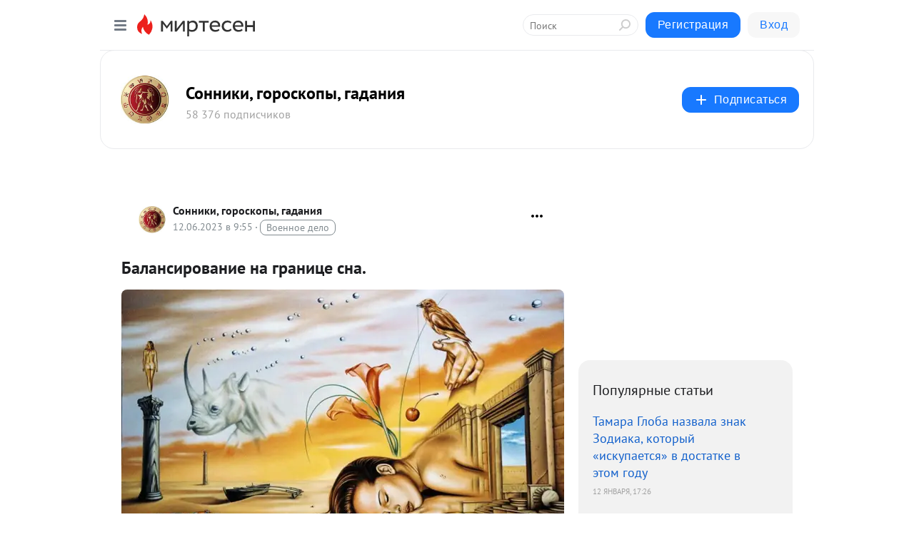

--- FILE ---
content_type: text/html; charset=utf-8
request_url: https://goro.mirtesen.ru/blog/43617378750/Balansirovanie-na-granitse-sna-?utm_referrer=mirtesen.ru
body_size: 31595
content:
<!DOCTYPE html>
<html lang="ru" >
<head>
<meta charset="utf-8" />
<meta name="robots" content="all"/>
<script>window.__SM_COUNTER_ID = 45130;</script>
<title data-react-helmet="true">Балансирование на границе сна. - Сонники, гороскопы, гадания - Медиаплатформа МирТесен</title>
<meta name="viewport" content="width=device-width, initial-scale=1"/>
<meta name="yandex-verification" content="4801056ca77814dc"/>
<meta data-react-helmet="true" name="description" content="Немаловажную роль для успешной практики осознанных сновидений играет умение балансировать на границе сна. Именно промежуточное состояние между сном и явью, являет ключом для входа в такое измененное состояние сознания. Однако, далеко не все могут фиксироваться на этом промежуточном состоянии. В чем - 12 июня - 43617378750 - Медиаплатформа МирТесен"/><meta data-react-helmet="true" name="keywords" content="одноклассники, однокурсники, соседи, сослуживцы, мир тесен, земляки, старые друзья, география, блоги домов, события вокруг, социальная сеть, карта, дом, работа, web 2.0"/><meta data-react-helmet="true" property="og:image" content="https://r3.mt.ru/r13/photo804C/20184637529-0/jpg/bp.jpeg"/><meta data-react-helmet="true" property="og:image:width" content="1200"/><meta data-react-helmet="true" property="og:image:height" content="628"/><meta data-react-helmet="true" property="og:image:alt" content="Балансирование на границе сна. - Сонники, гороскопы, гадания - Медиаплатформа МирТесен"/><meta data-react-helmet="true" property="twitter:image" content="https://r3.mt.ru/r13/photo804C/20184637529-0/jpg/bp.jpeg"/><meta data-react-helmet="true" property="vk:image" content="https://r3.mt.ru/r13/photo804C/20184637529-0/jpg/bp.jpeg"/><meta data-react-helmet="true" property="og:description" content="Немаловажную роль для успешной практики осознанных сновидений играет умение балансировать на границе сна. Именно промежуточное состояние между сном и явью, являет ключом для входа в такое измененное состояние сознания. Однако, далеко не все могут фиксироваться на этом промежуточном состоянии. В чем - 12 июня - 43617378750 - Медиаплатформа МирТесен"/><meta data-react-helmet="true" property="twitter:description" content="Немаловажную роль для успешной практики осознанных сновидений играет умение балансировать на границе сна. Именно промежуточное состояние между сном и явью, являет ключом для входа в такое измененное состояние сознания. Однако, далеко не все могут фиксироваться на этом промежуточном состоянии. В чем - 12 июня - 43617378750 - Медиаплатформа МирТесен"/><meta data-react-helmet="true" property="og:site_name" content="Сонники, гороскопы, гадания - МирТесен"/><meta data-react-helmet="true" property="og:site" content="Сонники, гороскопы, гадания - МирТесен"/><meta data-react-helmet="true" property="og:type" content="article"/><meta data-react-helmet="true" property="og:url" content="https://korkin-dreams.livejournal.com/102470.html"/><meta data-react-helmet="true" property="og:title" content="Балансирование на границе сна. - Сонники, гороскопы, гадания - Медиаплатформа МирТесен"/><meta data-react-helmet="true" property="twitter:card" content="summary_large_image"/><meta data-react-helmet="true" property="twitter:title" content="Балансирование на границе сна. - Сонники, гороскопы, гадания - Медиаплатформа МирТесен"/>
<link data-react-helmet="true" rel="image_src" href="https://r3.mt.ru/r13/photo804C/20184637529-0/jpg/bp.jpeg"/><link data-react-helmet="true" rel="canonical" href="https://korkin-dreams.livejournal.com/102470.html"/><link data-react-helmet="true" rel="index" href="https://goro.mirtesen.ru"/><link data-react-helmet="true" rel="alternate" type="application/atom+xml" title="Сонники, гороскопы, гадания - МирТесен" href="https://goro.mirtesen.ru/blog/atom"/><link data-react-helmet="true" rel="alternate" type="application/atom+xml" title="Сонники, гороскопы, гадания - МирТесен" href="https://goro.mirtesen.ru/blog/rss"/><link data-react-helmet="true" rel="icon" href="/favicon.ico" type="image/x-icon" sizes="16x16"/><link data-react-helmet="true" rel="shortcut icon" href="/favicon.ico" type="image/x-icon" sizes="16x16"/>

<link rel="stylesheet" href="https://alpha.mirtesen.ru/assets/modern/bundle.async.390fc67b829a9a691b15.css" media="print" onload="this.media='all'">
<link rel="stylesheet" href="https://alpha.mirtesen.ru/assets/modern/bundle.blog.40ef2de0d009ad6d924a.css" />
</head>
<body >



<div id="root"><div class="app blog-post-page"><div id="layout" class="blog-post-layout"><div id="main-container" class="not-admin"><header id="header"><div class="header-wrapper" style="width:auto"><div class="header-container"><div class="header"><div class="header__navigation"></div></div></div></div></header><div id="three-column-container"><div id="very-left-column" class=""><div class="sticky-wrap" style="left:0"><div class="sticky__content"><div class="left-menu"><div class="left-menu__blog"><div class="left-menu__item left-menu__blog-item"><div class="left-menu__item_title left-menu__item_header">Сонники, гороск...</div><a class="left-menu__item_element" href="https://ggooro.ru">Астрология, мисти...</a><a class="left-menu__item_element" href="https://ggooro.ru/blog">Все темы</a></div><div class="left-menu__item left-menu__blog-item"><div class="left-menu__item_title left-menu__item_header"></div><i class="left-menu__item_delimiter"></i><a class="left-menu__item_element" href="https://goro.mirtesen.ru/blog/latest">Новые</a><a class="left-menu__item_element" href="https://goro.mirtesen.ru/blog/interesting">Лучшие</a><a class="left-menu__item_element" href="https://goro.mirtesen.ru/blog/commented">Обсуждаемые</a><a class="left-menu__item_element" href="https://goro.mirtesen.ru/comments">Комментарии</a><a class="left-menu__item_element" href="https://goro.mirtesen.ru/people">Участники сайта</a></div></div><div class="left-menu__item" id="topics-menu"><div class="left-menu__item_title" id="topics-menu-title">Рубрики</div><a class="left-menu__item_element" href="//mirtesen.ru/topic/cooking?utm_medium=from_left_sidebar"><span><img src="//static.mtml.ru/images/topics/cooking.svg" alt="cooking" loading="lazy" width="16" height="16"/></span><span>Кулинария</span></a><a class="left-menu__item_element" href="//mirtesen.ru/topic/family?utm_medium=from_left_sidebar"><span><img src="//static.mtml.ru/images/topics/family.svg" alt="family" loading="lazy" width="16" height="16"/></span><span>Дети и семья</span></a><a class="left-menu__item_element" href="//mirtesen.ru/topic/show?utm_medium=from_left_sidebar"><span><img src="//static.mtml.ru/images/topics/show.svg" alt="show" loading="lazy" width="16" height="16"/></span><span>Шоу-бизнес</span></a><a class="left-menu__item_element" href="//mirtesen.ru/topic/politics?utm_medium=from_left_sidebar"><span><img src="//static.mtml.ru/images/topics/politics.svg" alt="politics" loading="lazy" width="16" height="16"/></span><span>Политика</span></a><a class="left-menu__item_element" href="//mirtesen.ru/topic/health?utm_medium=from_left_sidebar"><span><img src="//static.mtml.ru/images/topics/health.svg" alt="health" loading="lazy" width="16" height="16"/></span><span>Здоровье</span></a><button class="left-menu__item_button">Показать все<svg class="svg-icon"><use href="/images/icons.svg?v=1768842#angle-down"></use></svg></button></div><div class="left-menu__item"><div class="left-menu__item_title left-menu__item_header"><a href="https://mirtesen.ru/" class="left-menu__item_title-anchor">Моя лента</a></div><a href="https://mirtesen.ru/chats" class="left-menu__item_element left-menu__item_element_chat" target="_self"><span><img src="//static.mtml.ru/images/icons_v2/chats.svg" alt="ЧАТЫ" loading="lazy" width="16" height="16"/></span><span id="chats-tooltip">ЧАТЫ</span></a><a href="https://mirtesen.ru/polls" class="left-menu__item_element left-menu__item_element_poll" target="_self"><span><img src="//static.mtml.ru/images/icons_v2/vote.svg" alt="Опросы" loading="lazy" width="28" height="28"/></span><span id="polls-tooltip">Опросы</span></a><a href="https://mirtesen.ru/bloggers" class="left-menu__item_element" target="_self"><span><img src="//static.mtml.ru/images/icons_v2/IconBloggersColor.svg" alt="Блогеры" loading="lazy" width="17" height="17"/></span><span id="bloggers-tooltip">Блогеры</span></a><a href="https://mirtesen.ru/user-posts" class="left-menu__item_element" target="_self"><span><img src="//static.mtml.ru/images/icons_v2/IconUserContent.svg" alt="Глас народа" loading="lazy" width="16" height="16"/></span><span id="user-posts-tooltip">Глас народа</span></a><a href="https://mirtesen.ru/popular/liked" class="left-menu__item_element" target="_self"><span><img src="//static.mtml.ru/images/icons_v2/IconPopularColor.svg" alt="Популярное" loading="lazy" width="13" height="16"/></span><span id="popular-posts-tooltip">Популярное</span></a><a href="https://mirtesen.ru/popular/commented" class="left-menu__item_element" target="_self"><span><img src="//static.mtml.ru/images/icons_v2/IconDiscussColor.svg" alt="Обсуждаемое" loading="lazy" width="14" height="14"/></span><span id="commented-posts-tooltip">Обсуждаемое</span></a></div><div class="left-menu__item" id="common-menu"><a href="https://k41tv.app.link/sidebarlink" class="btn btn-primary btn-primary_left-menu" target="_blank" id="app-tooltip"><svg class="svg"><use href="/images/icons.svg#app-icon"></use></svg><span class="left-menu__item_element-text">Мессенджер МТ</span></a><a href="https://info.mirtesen.ru/about" class="left-menu__item_element" target="_blank"><span><img src="//static.mtml.ru/images/icons_v2/IconAbout.svg" alt="О компании" loading="lazy" width="9" height="14"/></span><span class="left-menu__item_element-text">О компании</span></a><a href="https://info.mirtesen.ru/glagol" class="left-menu__item_element" target="_blank"><span><img src="//static.mtml.ru/images/icons_v2/icon-glagol.svg" alt="О редакции ГлагоL" loading="lazy" width="8" height="13"/></span><span class="left-menu__item_element-text">О редакции ГлагоL</span></a><a href="https://info.mirtesen.ru/news" class="left-menu__item_element" target="_blank"><span><img src="//static.mtml.ru/images/icons_v2/IconNews.svg" alt="Новости" loading="lazy" width="16" height="14"/></span><span class="left-menu__item_element-text">Новости</span></a><a href="https://info.mirtesen.ru/partners" class="left-menu__item_element" target="_blank"><span><img src="//static.mtml.ru/images/icons_v2/IconPartners.svg" alt="Партнерам" loading="lazy" width="16" height="13"/></span><span class="left-menu__item_element-text">Партнерам</span></a><a href="https://info.mirtesen.ru/promo" class="left-menu__item_element" target="_blank"><span><img src="//static.mtml.ru/images/icons_v2/IconAdvertizing.svg" alt="Рекламодателям" loading="lazy" width="17" height="16"/></span><span class="left-menu__item_element-text">Рекламодателям</span></a><a href="https://mirtesen.ru/feedback/report" class="left-menu__item_element" target="_blank"><span><img src="//static.mtml.ru/images/icons_v2/IconFeedback.svg" alt="Обратная связь" loading="lazy" width="16" height="13"/></span><span class="left-menu__item_element-text">Обратная связь</span></a><a href="https://mirtesen.ru/feedback/report/spam" class="left-menu__item_element" target="_blank"><span><img src="//static.mtml.ru/images/icons_v2/IconSpam.svg" alt="Пожаловаться на спам" loading="lazy" width="15" height="14"/></span><span class="left-menu__item_element-text">Пожаловаться на спам</span></a><a href="https://info.mirtesen.ru/agreement" class="left-menu__item_element" target="_blank"><span><img src="//static.mtml.ru/images/icons_v2/IconAgreement.svg" alt="Соглашение" loading="lazy" width="15" height="16"/></span><span class="left-menu__item_element-text">Соглашение</span></a><a href="https://info.mirtesen.ru/recommendation_rules" class="left-menu__item_element" target="_blank"><span><img src="//static.mtml.ru/images/icons_v2/IconAgreement.svg" alt="Рекомендательные технологии" loading="lazy" width="15" height="16"/></span><span class="left-menu__item_element-text">Рекомендательные технологии</span></a></div></div><p class="recommendation-tech">На информационном ресурсе применяются <a href="https://info.mirtesen.ru/recommendation_rules">рекомендательные технологии</a> (информационные технологии предоставления информации на основе сбора, систематизации и анализа сведений, относящихся к предпочтениям пользователей сети &quot;Интернет&quot;, находящихся на территории Российской Федерации)</p><div class="mt-tizer-ad-block"><div class="partner-block-wrapper"><div id="unit_99821"></div></div></div></div></div></div><div id="content-container"><div id="secondary-header" class="secondary-header secondary-header_blog"><div class="secondary-header__middle"><div id="secondary-header-logo" class="secondary-header__logo-outer"><div class="secondary-header__logo-wrap"><a class="userlogo userlogo_xl" href="https://ggooro.ru?utm_referrer=mirtesen.ru" title="" target="" data-rjs="//mtdata.ru/u8/group2F07/b5c7e70a90675405edf0d856f7dc4336-0/__logo.jpeg"></a></div></div><div class="secondary-header__title-wrap"><div class="secondary-header__title-subscribers"><h2 class="secondary-header__title"><a class="secondary-header__title-link" href="https://ggooro.ru?utm_referrer=mirtesen.ru" style="color:#000" rel="nofollow">Сонники, гороскопы, гадания</a></h2><i class="secondary-header__subscribers">58 376 подписчиков</i></div></div><div><div id="mt-dropdown-menu" class="mt-dropdown-menu"><button appearance="btn" title="Подписаться" type="button" class="mt-dropdown-menu__btn btn btn-primary"><svg class="svg-icon"><use href="/images/icons.svg?v=1768842#cross"></use></svg>Подписаться</button></div></div></div></div><div class="blog-post-item blog-post-item_tile"><div id="double-column-container"><div id="right-column"><div class="partner-block-wrapper"><div id="unit_103944"></div></div><div class="right-column-posts"><h3 class="right-column-posts__title">Популярные статьи</h3><ul class="right-column-posts_list"><li class="right-column-posts_list_item"><a href="//goro.mirtesen.ru/blog/43140001939?utm_referrer=mirtesen.ru&amp;utm_medium=from_block_popular_articles" class="right-column-posts_list_item__link"><span class="right-column-posts_list_item__title">Тамара Глоба назвала знак Зодиака, который «искупается» в достатке в этом году</span><span class="right-column-posts_list_item__date"></span></a></li><li class="right-column-posts_list_item"><a href="//goro.mirtesen.ru/blog/43923864030?utm_referrer=mirtesen.ru&amp;utm_medium=from_block_popular_articles" class="right-column-posts_list_item__link"><span class="right-column-posts_list_item__title">Тамара Глоба предрекла двум знакам зодиака белую полосу в жизни</span><span class="right-column-posts_list_item__date"></span></a></li><li class="right-column-posts_list_item"><a href="//goro.mirtesen.ru/blog/43258644345?utm_referrer=mirtesen.ru&amp;utm_medium=from_block_popular_articles" class="right-column-posts_list_item__link"><span class="right-column-posts_list_item__title">Три знака зодиака найдут любовь до весны</span><span class="right-column-posts_list_item__date"></span></a></li></ul></div><div class="partner-block-wrapper"><div id="unit_103939"></div></div><div class="right-column-comments right-column-comments_blog"><h3 class="right-column-comments__title">Свежие комментарии</h3><ul class="right-column-comments-list"><li class="right-column-comments-item"><a href="https://mirtesen.ru/people/593321804" class="right-column-comments-item__author"><span class="userlogo userlogo_s" href="" style="background:linear-gradient(hsl(159, 100%, 50%), hsl(189, 80%, 50%))" target="">АП</span><div class="right-column-comments-item__author__info"><i class="right-column-comments-item__author__name" style="color:hsl(174, 70%, 50%)">Ан Пв</i><i class="right-column-comments-item__pubdate"></i></div></a><div class="right-column-comments-item__post"><span class="right-column-comments-item__post__message">Ну и какие знаки?,..об о всём и ни о чём.</span><span class="right-column-comments-item__post__title">Тамара Глоба назв...</span></div></li><li class="right-column-comments-item"><a href="https://mirtesen.ru/people/95470528" class="right-column-comments-item__author"><span class="userlogo userlogo_s" href="" title="" target="" data-rjs="2"></span><div class="right-column-comments-item__author__info"><i class="right-column-comments-item__author__name" style="color:hsl(186, 70%, 50%)">Виктор Медведев</i><i class="right-column-comments-item__pubdate"></i></div></a><div class="right-column-comments-item__post"><span class="right-column-comments-item__post__message">чушь полнейшая</span><span class="right-column-comments-item__post__title">Знаки Зодиака, ко...</span></div></li><li class="right-column-comments-item"><a href="https://mirtesen.ru/people/317659903" class="right-column-comments-item__author"><span class="userlogo userlogo_s" href="" style="background:linear-gradient(hsl(232, 100%, 50%), hsl(262, 80%, 50%))" target="">ЛЧ</span><div class="right-column-comments-item__author__info"><i class="right-column-comments-item__author__name" style="color:hsl(247, 70%, 50%)">Лариса Чистова</i><i class="right-column-comments-item__pubdate"></i></div></a><div class="right-column-comments-item__post"><span class="right-column-comments-item__post__message">Я - Стрелец. В своё время перепробовала много экстримального: подводное плавание, параселинг, рафтинг, прыжок с 5-ти ...</span><span class="right-column-comments-item__post__title">Какой отдых предп...</span></div></li></ul></div><div class="partner-block-wrapper"><div id="unit_99810"></div></div><div class="partner-block-wrapper"><div id="unit_95080"></div></div><div class="sticky2" style="top:30px"><div class="partner-block-wrapper"><div id="unit_103947"></div></div></div></div><div id="content-column" class="content-column"><div class="adfox-top"><div class="partner-block-wrapper"><div id="unit_99815"></div></div><div class="partner-block-wrapper"><div id="unit_99815"></div></div></div><article class="blog-post" id="post_43617378750" itemscope="" itemType="http://schema.org/NewsArticle"><meta itemscope="" itemProp="mainEntityOfPage" itemType="https://schema.org/WebPage" itemID="https://korkin-dreams.livejournal.com/102470.html" content=""/><meta itemProp="datePublished" content="2023-06-12T09:55:00.000Z"/><meta itemProp="dateModified" content="2023-06-12T09:55:00.000Z"/><span itemscope="" itemType="https://schema.org/Organization" itemProp="publisher"><meta itemProp="name" content="Сонники, гороскопы, гадания"/><span itemscope="" itemType="https://schema.org/ImageObject" itemProp="logo"><meta itemProp="url" content="//mtdata.ru/u8/group2F07/b5c7e70a90675405edf0d856f7dc4336-0/__logo.jpeg"/></span></span><meta itemProp="image" content="https://r3.mt.ru/r13/photo804C/20184637529-0/jpg/bp.jpeg"/><div class="blog-post__header"><div class="blog-post__author" rel="author"><span class="blog-post__author-avatar"><a class="userlogo" href="//goro.mirtesen.ru?utm_referrer=mirtesen.ru" title="" target="_self" data-rjs="//mtdata.ru/u8/group2F07/b5c7e70a90675405edf0d856f7dc4336-0/__logo.jpeg"></a></span><div><a class="blog-post__author-name" href="//goro.mirtesen.ru" target="_blank"><span itemProp="author">Сонники, гороскопы, гадания</span></a><div class="blog-post__info"><div class="blog-post__pubdate"></div><h3 class="blog-post__topic-category-wrapper"><a class="blog-post__topic-category" href="//mirtesen.ru/topic/military?utm_medium=from_headline_topic_button"><span>Военное дело</span></a></h3></div></div></div><div><button title="Подписаться" class="btn blog-post__header-subscribe btn-primary">Подписаться</button></div><div id="mt-dropdown-menu" class="mt-dropdown-menu context-dropdown"><button type="button" class="mt-dropdown-menu__btn"><svg class="svg-icon"><use href="/images/icons.svg?v=1768842#more"></use></svg></button></div></div><h1 class="blog-post__title" itemProp="headline">Балансирование на границе сна.</h1><div class="partner-block-wrapper"><div id="unit_103965"></div></div><div class="blog-post__text" itemProp="articleBody"><figure data-figure-type="image" data-image-type="standart"><div>                                <img class="POST_IMAGE " style="max-width: 100%" src="https://r3.mt.ru/r13/photo804C/20184637529-0/jpg/bp.webp" fetchpriority="high" alt=""width="620"height="auto"loading="lazy"/><figcaption></figcaption> </div>           </figure><p>Немаловажную роль для успешной практики осознанных сновидений играет умение балансировать на границе сна. Именно промежуточное состояние между сном и явью, являет ключом для входа в такое измененное состояние сознания. Однако, далеко не все могут фиксироваться на этом промежуточном состоянии.<div id="unit_101877"><a href="https://smi2.ru/" ></a></div>
<script type="text/javascript" charset="utf-8">
  (function() {
    var sc = document.createElement('script'); sc.type = 'text/javascript'; sc.async = true;
    sc.src = '//smi2.ru/data/js/101877.js'; sc.charset = 'utf-8';
    var s = document.getElementsByTagName('script')[0]; s.parentNode.insertBefore(sc, s);
  }());
</script></p> <p>В чем тут дело? Естественно, что в текучке обыденных дней мы теряем много нашей энергии. А поскольку телу требуется отдых, то естественной его реакцией является быстрое проскакивание в сновидение. В этом случае приступать к технике балансирования на грани сна нужно уже после того, как проспали несколько часов. Опытные сновидящие советуют после пробуждения в районе 5-6 часов утра отвести 5-10 минут на бодрствование. Например, сходить в туалет, попить воды, но не заниматься физической и умственной активностью, иначе вхождение в сновидение будет затруднено. Также, вернувшись в постель, нужно принять такую позу, которая не будет самой комфортной, чтобы процесс перехода в сновидение не был слишком быстрым. Ибо в этом случае, вы рискуете опять «проскочить» это промежуточное состояние.</p> <p>Вот, например, что советует в отношении этого российский исследователь осознанных сновидений Владислав Радов в своей книге «Эффективная практика осознанных сновидений»: <em>«То есть в данной технике входа в ОС поза должна быть такой, чтобы вы могли заснуть, но при этом испытывали бы некоторые затруднения с этим. То есть нужна не самая удобная поза для сна, а такая, чтобы, хотя и с затруднениями, но вы все равно могли в ней заснуть.<div id="unit_103966"><a href="https://smi2.ru/" ></a></div>
<script type="text/javascript" charset="utf-8">
  (function() {
    var sc = document.createElement('script'); sc.type = 'text/javascript'; sc.async = true;
    sc.src = '//smi2.ru/data/js/103966.js'; sc.charset = 'utf-8';
    var s = document.getElementsByTagName('script')[0]; s.parentNode.insertBefore(sc, s);
  }());
</script> Правильно выбранное положение тела будет способствовать основному элементу предлагаемой техники – противодействию засыпанию.</em></p> <p><em>И для большинства это поза на спине. Но возможно не для вас. Поэтому подбирайте позу под себя. Нужно найти такое положение, в котором вы можете уснуть, но с некоторыми трудностями. Это позволит регулировать ваше состояние. Если вы будете находиться в самой удобной для засыпания позе, то быстро уснете. Если же поза будет такой, в которой вы вообще уснуть не можете, то это будет растормаживать психику и тоже затруднит результат, поскольку вы можете начать активно думать об отвлеченных вещах...</em></p> <p><em>Наблюдение за дыханием позволяет снизить активность ума и пребывать в процессе практики. Вы направляете внимание в дыхание, чтобы не увлекаться мыслями, и чтобы вернуться, если все же увлеклись. А также это способствует противодействию засыпанию. Наблюдая дыхание, мы мягко подходим к границе сна. Почувствуйте уют во время выполнения этого этапа. Ведь в момент наблюдения дыхания вы занимаетесь увлекательной для вас практикой ОС. Выбросьте из головы все бытовые и мировые проблемы. Но и не пребывайте в эмоциях по поводу самой практики. Расслабьтесь психологически... На этом этапе будьте просто расслаблены и наблюдайте дыхание...</em></p> <p><em>Ваша задача на этом этапе – включить как бы внутреннее противоречие, когда телу и уму уснуть не только позволяется, но и рекомендовано, а сознанию наоборот запрещено спать. Проще говоря, вы стремитесь не потерять сознание. То есть совершаете некий волевой акт, не прикладывая усилий. Это не сложно, если правильно подобрана поза и за плечами несколько часов ночного сна.</em></p> <p><em>На самом деле, в реальной практике это все делается очень просто. И подход к границе сна происходит мягко, не вызывая никакой сложности, усталости или напряжения. Важно один раз понять на практике и все. Никаких особых навыков не нужно. Этот подход, связанный с противодействием засыпанию, я в общих чертах предлагал еще в своей первой книжке, и с тех пор многократно убедился, что он лучший. Именно из-за того, что попадание в осознанное сновидение происходит как бы само собой. Вы лишь создаете условия.</em></p> <p><em>В отличие от методов, в которых надо отслеживать и эффективно использовать момент пробуждения, предлагаемый подход позволяет иметь в запасе гораздо больше времени, чем мимолетный момент, длящийся несколько секунд. К тому же новичку этот момент пробуждения вообще почти нереально использовать из-за паники, спешки, необходимости автоматически помнить про необходимость не двигаться, не открывать глаза, не включать внутренний диалог и так далее.</em></p> <p><em>Используя же эту технику балансирования на границе сна, вы имеете возможность спокойно и без спешки использовать весь запас своего времени для попадания в ОС, который может измеряться даже часами, а не какими-то скоротечными мгновениями. Это позволяет быть психологически совершенно расслабленным.</em></p> <p><em>Важный момент, также относящийся к данному этапу – желательно не двигаться в тот момент, когда вы уже легли в правильное положение. Конечно, если что-то начало чесаться, то почешите. Но лучше лишний раз не совершать движений. Объектом вашего внимания на этом этапе должно быть дыхание и бодрствующее спокойное сознание. Уже этот этап последовательности может спонтанно привести вас в ОС, поскольку созданы все условия. С практикой так и будет происходить. То есть вообще ничего другого не нужно будет делать, а только выполнить рекомендации этого пункта техники и иметь намерение на ОС».</em></p> <p>Как утверждает В.Радов, используя эти приемы, можно уже через несколько секунд выйти в промежуточное состояние между сном и явью, мягко подойдя к границе сна. Однако, в среднем это происходит у людей в промежуток от 5 до 20 минут. Но мало правильно подойти к этому состоянию, нужно еще суметь в нем задержаться, балансируя между сном и явью, чтобы успешно войти в осознанное сновидение. Вот что об этом пишет Владислав в своей книге:</p> <p><em>«Балансирование на границе сна не является абсолютной целью. Это лишь некий инструмент, помогающий создать наилучшие условия для перехода в осознанное сновидение. Данная настройка направлена на то, чтобы, с одной стороны, у вас не возникало долгих неконтролируемых провалов сознания в сон во время этой утренней практики. С другой стороны, чтобы вы не пребывали в слишком большой активности ума, которая не позволит подойти к границе сна вовсе. На этом этапе вы будете испытывать короткие провалы сознания в неосознанный сон, с последующим переходом в осознанное сновидение. Или короткий провал сознания будет заканчиваться быстрым возвращением в пограничное состояние. А пограничное состояние является наилучшим, чтобы перейти в ОС.</em></p> <p><em>То есть, что бы с вами не происходило на этом этапе, а вы все равно будете оказываться в наилучшем для входа в осознанное сновидение состоянии. Возвращение в пограничное состояние или переход в ОС будут вызваны именно этой установкой на сохранение ясности сознания, которая будет срабатывать бессознательно, что очень удобно. Само это балансирование на границе сна, осуществляемое на фоне намерения попасть в осознанное сновидение, является способом там оказаться.</em></p> <p><em>Поэтому так важно выбрать правильную позу, чтобы не уснуть совсем, а также иметь настрой на противодействие засыпанию, который будет вытаскивать вас из неосознанного провала в сон. Вы можете на собственном опыте убедиться, что это действительно так и работает. Установка на бодрствование и сохранение осознанности будет буквально сама вытаскивать вас из небытия неосознанного провала в сон или пробуждать осознанность внутри такого сна.</em></p> <p><em>Так что противодействие засыпанию становится ключевым элементом контроля практики, позволяющее использовать все возможности для попадания в ОС. То есть и возможности пробуждения, и возможности засыпания, и возможности, связанные с нахождением во сне. Вам не нужно будет ловить эти моменты, поскольку вы будете практически все время находиться в нужном для попадания в ОС состоянии. Причем при желании это может длиться несколько часов».</em></p> <p>Вот теперь, когда вы получили подробное разъяснение этой техники, можете ее попробовать. Но не забывайте, что вначале вы должны сформировать нужное намерение и настрой для осуществления самой этой практики. Иначе вы о ней даже не вспомните во время утреннего пробуждения. Хотя некоторые люди умеют балансировать на грани сна и бодрствования при любом засыпании.</p> <p>michael101063 ©</p> <a href="" target="_blank" rel="nofollow ugc noreferrer noopener"></a></div><div id="panda_player" class="panda-player"></div><div class="blog-post__source"><a href="https://goro.mirtesen.ru/url?e=simple_click&amp;blog_post_id=43617378750&amp;url=9kcCMF2TX3sp__P__2Fuq6KlNgjEPowhwwIItoccYdz7tWtp__P__2F3KYxLXA8lLFaAEIbXNn7dfhYBi95r9fjZxWHMdLh3wIUHq__P__2Bvh3wJLzb0xqpgQ8oL9Ik2a6YBNjcyeLZin2v89" target="_blank">Ссылка на первоисточник</a></div><div class="blog-post__subscribe"><p class="blog-post__subscribe-text">Понравилась статья? Подпишитесь на канал, чтобы быть в курсе самых интересных материалов</p><a href="#" class="btn btn-primary">Подписаться</a></div><ul class="mt-horizontal-menu mt-horizontal-menu_list mt-horizontal-menu_multiline-left post-tags"><li><a href="/hashtags/%D0%BE%D1%81%D0%BE%D0%B7%D0%BD%D0%B0%D0%BD%D0%BD%D0%BE%D1%81%D1%82%D1%8C" class="tag-label-2 tag-label-2_sm"><span>осознанность</span></a><meta itemProp="about" content="осознанность"/></li><li><a href="/hashtags/%D0%9E%D1%81%D0%BE%D0%B7%D0%BD%D0%B0%D0%BD%D0%BD%D1%8B%D0%B5%20%D1%81%D0%BD%D0%BE%D0%B2%D0%B8%D0%B4%D0%B5%D0%BD%D0%B8%D1%8F" class="tag-label-2 tag-label-2_sm"><span>Осознанные сновидения</span></a><meta itemProp="about" content="Осознанные сновидения"/></li></ul><div class="blog-post__footer"><div class="post-controls"><div><div class="post-actions"><div class="post-actions__push"></div></div></div></div></div><span></span></article><nav class="pagination"><ul class="blog-post__pagination"><li><a href="https://goro.mirtesen.ru/blog/43795047383/Prodolzhenie-fenomena-astralnyih-klassov-?utm_referrer=mirtesen.ru"><span class="blog-post__pagination__arrow">←</span>Предыдущая тема</a></li><li class="blog-post__pagination__symbol"> | </li><li><a href="https://goro.mirtesen.ru/blog/43729035585/ZHutkie-privyichki-raznyih-znakov-zodiaka?utm_referrer=mirtesen.ru">Следующая тема<span class="blog-post__pagination__arrow">→</span></a></li></ul></nav><div class="partner-block-wrapper"><div id="unit_103916"></div></div><span></span><div class="adfox-outer blog-post-item__ad-block"><div class="partner-block-wrapper"><div id="unit_99816"></div></div></div></div></div><div class="blog-post-bottom-partners"><div class="partner-block-wrapper"><div id="unit_103941"></div></div><div class="partner-block-wrapper"><div id="unit_95079"></div></div><div class="partner-block-wrapper"><div id="unit_95031"></div></div></div></div></div></div></div><div style="position:fixed;bottom:50px;right:0;cursor:pointer;transition-duration:0.2s;transition-timing-function:linear;transition-delay:0s;z-index:10;display:none"><div id="scroll-top"><div>наверх</div></div></div></div><div></div></div></div>
<div id="messenger-portal" class="messenger-embedded"></div>
<script>window.__PRELOADED_STATE__ = {"blogDomain":{},"promotion":{"popup":{},"activeTab":"platform","sections":{"platform":{"title":"Реклама на Платформе","isMenu":true,"changed":false,"forDevs":true},"settings":{"title":"Настройки рекламы","isMenu":true,"changed":false,"forDevs":true},"item":{"title":"Редактирование объекта","isMenu":false,"changed":false,"forDevs":true},"itemAdd":{"title":"Добавление объекта","isMenu":false,"changed":false,"forDevs":true},"deposit":{"title":"Пополнение баланса","isMenu":false,"changed":false,"forDevs":true},"stats":{"title":"Статистика рекламы","isMenu":true,"changed":false,"forDevs":true}},"changed":{"platform":false,"settings":false,"item":false,"stats":false},"data":{"platform":"","settings":{"currentBalance":0,"spentBalance":0,"groupItem":{"id":null,"status":"STATUS_PENDING","dateStart":null,"dateEnd":null,"fullClicksLimit":null,"dayClicksLimit":null,"clickPrice":null,"utmSource":null,"utmMedium":null,"utmCampaign":null,"targetGeoIds":null,"targetIsMale":null,"targetAgeMin":null,"targetAgeMax":null,"targetTime":null,"title":null,"canChangeStatus":null,"inRotation":false,"fullClicks":0,"dayClicks":0},"blogpostItems":[]},"item":{"id":null,"status":"STATUS_PENDING","dateStart":null,"dateEnd":null,"fullClicksLimit":null,"dayClicksLimit":null,"clickPrice":null,"utmSource":null,"utmMedium":null,"utmCampaign":null,"targetGeoIds":null,"targetIsMale":null,"targetAgeMin":null,"targetAgeMax":null,"targetTime":null,"title":null,"canChangeStatus":null,"inRotation":false,"fullClicks":0,"dayClicks":0},"itemAdd":{"url":null},"deposit":{"value":""},"stats":{"periodFrom":"2025-12-30","periodTo":"2026-01-19"}},"errors":{}},"editComments":{"activeTab":"stats","sections":{"stats":{"title":"Статистика","isMenu":true,"changed":false,"forDevs":true},"settings":{"title":"Настройки","isMenu":true,"changed":false,"forDevs":true}},"changed":{"stats":false,"settings":false},"data":{"stats":{"periodFrom":"2026-01-12","periodTo":"2026-01-19"},"settings":{"applyForCommentsEnabled":0,"commonEnabled":0,"siteEnabled":0,"keyWords":[]}},"errors":{}},"actionVote":{},"header":{"sidebarEnabled":false,"sidebarIsOpen":false},"messageNotifications":{"items":[],"startFrom":0,"nextFrom":0,"hasMoreItems":true,"busy":false},"activityNotifications":{"items":[],"nextFrom":"","hasMoreItems":true,"busy":false},"headerSearch":{"value":"","result":{"people":[],"groups":[],"posts":[]},"isLoading":false,"hasResults":false},"rssEditor":{"editKey":null,"type":"add","loading":{"defaultImage":false},"values":{"maxTextLength":0,"publicationDelay":0,"useFullText":false,"useShortDesctiption":false,"ignoreMediaTags":false,"rssSourceLink":"","autoRefreshImportedThemes":false,"pregTemplateTextSearch":"","pregTemplateTextChange":"","xpathLongText":"","xpathImage":"","showCategory":"","importCategory":"","keepImages":false,"keepLinks":false,"keepIframes":false,"useEmbedCode":false,"useYandexTurbo":false,"addYandexGenreTags":false,"loadingTimout":0,"hideSourceLink":false,"defaultImage":""}},"telegramEditor":{"editKey":null,"type":"add","values":{"username":null,"signature":""}},"auth":{"user":null,"groupPrivileges":{},"viewedTooltips":{}},"authForm":{"isBusy":false,"widgetId":"0","instances":{"0":{"isOpen":false,"activeTab":"login","callAndSmsLimits":{"apiLimits":{"smsAllowed":true,"callAllowed":true,"smsTimeLimitExceededMsg":"","callTimeLimitExceededMsg":""},"timers":{}},"params":{"login":{"phone":"","code":"","mode":"SMS","step":"","errorMap":{}},"loginByEmail":{"email":"","password":"","remember":"on","step":"","errorMap":{}},"registration":{"name":"","lastname":"","email":"","phone":"","code":"","mode":"SMS","step":"","errorMap":{}},"registrationByEmail":{"email":"","name":"","phone":"","code":"","mode":"SMS","step":"","errorMap":{}},"password":{"email":"","errorMap":{}}}}}},"blogModerators":{"staff":[],"popup":{"popupType":null,"userInfo":null},"errors":{},"radioBtnValue":null},"logoEditor":{"image":null,"allowZoomOut":false,"position":{"x":0.5,"y":0.5},"scale":1,"rotate":0,"borderRadius":0,"width":100,"height":100,"border":0,"isEmpty":true,"type":"blog"},"headerBackgroundEditor":{"image":null,"type":"blog","allowZoomOut":false,"position":{"x":0.5,"y":0.5},"scale":1,"rotate":0,"borderRadius":0,"blogHeight":240,"profileHeight":240,"border":0,"isEmpty":true},"titleEditor":{"title":""},"secondaryHeader":{"logoSwitcher":false,"titleSwitcher":false,"backgroundSwitcher":false,"logoEditor":false,"titleEditor":false,"backgroundEditor":false},"blogMenuSettings":{"isChanged":false,"menuItems":[],"currentIndex":null,"menuItem":{},"staticWidgetsToRemove":[],"context":{"add":{"title":"Добавление раздела","saveButton":"Добавить"},"edit":{"title":"Раздел: ","saveButton":"Сохранить","remove":"Удалить раздел"}},"errors":{}},"siteSettings":{},"siteSettingsLeftMenu":{"sitesDropdown":false},"promotionLeftMenu":{},"editCommentsLeftMenu":{},"blogPostList":{"searchValue":"","search":{"results":[],"page":0,"hasMore":true,"isLoading":false},"blogPostList":[],"hasMoreItems":true,"page":1,"title":"","tag":"","period":"","before":"","after":"","status":"","sort":""},"blogPostEditor":{"id":null,"title":"","text":"","inProcess":false,"sign":"","disableComments":false,"tags":[],"tagSuggestions":[],"errors":[],"publishTime":null,"referenceUrl":"","nextBtnUrl":"","pushBtnUrl":"","pushBtnText":"","doFollowLinks":0,"pulse":0,"draft":false,"preloaderVisible":true,"errorMessage":{"isVisible":false,"text":"Произошла ошибка. Попробуйте еще раз или свяжитесь со службой поддержки."},"showPollEditor":false,"pollTab":"default","sentToModeration":false,"foundPolls":[],"foundPollsOffset":0,"hasMorePolls":true,"pollId":null},"actionModifyPostPopup":{"isOpen":false,"popupType":"","id":null,"deletedList":{},"approveList":{}},"rightColumnPosts":[{"id":43140001939,"title":"Тамара Глоба назвала знак Зодиака, который «искупается» в достатке в этом году","url":"//goro.mirtesen.ru/blog/43140001939?utm_referrer=mirtesen.ru","seo_url":"//goro.mirtesen.ru/blog/43140001939?utm_referrer=mirtesen.ru","canonical_url":"//goro.mirtesen.ru/blog/43140001939?utm_referrer=mirtesen.ru","created":1768238877,"date":1768238782,"publish_time":null,"status":"STATUS_ACTIVE","isTitleHidden":false,"formattedDates":{"iso":"2026-01-12T17:26:22.000Z","ver1":"12 января, 20:26","ver2":"12.01.2026 в 20:26","ver3":"12 янв., 20:26"},"images":[],"videos":[],"shared_post":null,"mentionedPersons":null},{"id":43923864030,"title":"Тамара Глоба предрекла двум знакам зодиака белую полосу в жизни","url":"//goro.mirtesen.ru/blog/43923864030?utm_referrer=mirtesen.ru","seo_url":"//goro.mirtesen.ru/blog/43923864030?utm_referrer=mirtesen.ru","canonical_url":"//goro.mirtesen.ru/blog/43923864030?utm_referrer=mirtesen.ru","created":1768403233,"date":1768403026,"publish_time":null,"status":"STATUS_ACTIVE","isTitleHidden":false,"formattedDates":{"iso":"2026-01-14T15:03:46.000Z","ver1":"14 января, 18:03","ver2":"14.01.2026 в 18:03","ver3":"14 янв., 18:03"},"images":[],"videos":[],"shared_post":null,"mentionedPersons":null},{"id":43258644345,"title":"Три знака зодиака найдут любовь до весны","url":"//goro.mirtesen.ru/blog/43258644345?utm_referrer=mirtesen.ru","seo_url":"//goro.mirtesen.ru/blog/43258644345?utm_referrer=mirtesen.ru","canonical_url":"//goro.mirtesen.ru/blog/43258644345?utm_referrer=mirtesen.ru","created":1768757539,"date":1768757493,"publish_time":null,"status":"STATUS_ACTIVE","isTitleHidden":false,"formattedDates":{"iso":"2026-01-18T17:31:33.000Z","ver1":"18 января, 20:31","ver2":"18.01.2026 в 20:31","ver3":"18 янв., 20:31"},"images":[],"videos":[],"shared_post":null,"mentionedPersons":null}],"rightColumnComments":[{"id":128152161,"text":"Ну и какие знаки?,..об о всём и ни о чём.","date":1768267249,"blog_post":{"id":43140001939,"title":"Тамара Глоба назвала знак Зодиака, который «искупается» в достатке в этом году","seo_url":"//goro.mirtesen.ru/blog/43140001939/Tamara-Globa-nazvala-znak-Zodiaka-kotoryiy-iskupayetsya-v-dostat?utm_referrer=mirtesen.ru"},"user":{"cover":null,"count_friends":null,"id":593321804,"url":"//mirtesen.ru/people/593321804","display_name":"Ан Пв","photo_original":null},"images":[],"formattedDates":{"iso":"2026-01-13T01:20:49.000Z","ver1":"13 января, 4:20","ver2":"13.01.2026 в 4:20","ver3":"13 янв., 4:20"}},{"id":128075824,"text":"чушь полнейшая","date":1765907822,"blog_post":{"id":43028858876,"title":"Знаки Зодиака, которые любят ныть и мотать нервы","seo_url":"//goro.mirtesen.ru/blog/43028858876/Znaki-Zodiaka-kotoryie-lyubyat-nyit-i-motat-nervyi?utm_referrer=mirtesen.ru"},"user":{"cover":null,"count_friends":null,"id":95470528,"url":"//mirtesen.ru/people/95470528","display_name":"Виктор Медведев","photo_original":"//mtdata.ru/u23/photo7DA3/20790149165-0/original.jpeg"},"images":[],"formattedDates":{"iso":"2025-12-16T17:57:02.000Z","ver1":"16 декабря, 20:57","ver2":"16.12.2025 в 20:57","ver3":"16 дек., 20:57"}},{"id":128070498,"text":"Я - Стрелец. В своё время перепробовала много экстримального: подводное плавание, параселинг, рафтинг, прыжок с 5-ти метровой скалы, падала с лошади, в последний момент отменила прыжок с парашюта. Безумно люблю море, не люблю жариться на солнце, в отпуске езжу на экскурсии. 😁","date":1765742000,"blog_post":{"id":43020335046,"title":"Какой отдых предпочитают знаки Зодиака","seo_url":"//goro.mirtesen.ru/blog/43020335046/Kakoy-otdyih-predpochitayut-znaki-Zodiaka?utm_referrer=mirtesen.ru"},"user":{"cover":null,"count_friends":null,"id":317659903,"url":"//mirtesen.ru/people/317659903","display_name":"Лариса Чистова","photo_original":null},"images":[],"formattedDates":{"iso":"2025-12-14T19:53:20.000Z","ver1":"14 декабря, 22:53","ver2":"14.12.2025 в 22:53","ver3":"14 дек., 22:53"}}],"rightColumnGallery":{"total":0,"images":[]},"blogPost":{"id":43617378750,"title":"Балансирование на границе сна.","url":"//goro.mirtesen.ru/blog/43617378750?utm_referrer=mirtesen.ru","seo_url":"//goro.mirtesen.ru/blog/43617378750/Balansirovanie-na-granitse-sna-?utm_referrer=mirtesen.ru","canonical_url":"https://korkin-dreams.livejournal.com/102470.html","created":1686563967,"date":1686563700,"publish_time":null,"status":"STATUS_ACTIVE","isTitleHidden":false,"preview_text":"Немаловажную роль для успешной практики осознанных сновидений играет умение балансировать на границе сна. Именно промежуточное состояние между сном и явью, являет ключом для входа в такое измененное состояние сознания. Однако, далеко не все могут фиксироваться на этом промежуточном состоянии. В чем","comments_count":0,"post_type":"post","likes":{"count":0,"user_likes":0,"can_like":0,"marks_pluses":0,"marks_minuses":0,"user_like_attr":null,"like_attr_ids":[]},"from_id":704043749,"from":{"id":704043749,"display_name":"Наталья Сергеева","url":"//mirtesen.ru/people/704043749","photo_original":"//mtdata.ru/u17/photo2284/20948463664-0/original.jpeg","isAuthenticAccount":false},"group":{"display_name":"Сонники, гороскопы, гадания","url":"//goro.mirtesen.ru","photo_original":"//mtdata.ru/u8/group2F07/b5c7e70a90675405edf0d856f7dc4336-0/__logo.jpeg","id":30654654396,"canViewBlogPostCreator":false,"showSubscribersAmount":true,"is_subscribed":false,"is_member":false,"is_owner":false,"is_staff":false,"created":1330265068},"attachments":[{"photo":{"id":20184637529,"photo_original":"//mtdata.ru/u13/photo804C/20184637529-0/original.jpg#20184637529","title":"1","width":800,"height":469}}],"modified":1760090487,"is_draft":false,"is_queued":false,"topic":"military","tags":["осознанность","Осознанные сновидения"],"close_comments":false,"marks_count":0,"reposts":0,"recommendations":"[]","foreignPollId":null,"isSlider":null,"padRedirectUrl":"https://mirtesen.ru/url?e=pad_click&pad_page=0&blog_post_id=43617378750&announce=1","editorStatus":"EDITOR_STATUS_NONE","extraData":null,"notificationsCanBeSent":true,"notificationsSent":false,"notificationsWillBeSent":false,"notificationsLimit":4,"text":"\x3cfigure data-figure-type=\"image\" data-image-type=\"standart\">\x3cdiv>\n              \n                \x3cimg style=\"max-width: 100%\" src=\"//mtdata.ru/u13/photo804C/20184637529-0/original.jpg#20184637529\" fetchpriority=\"high\" />\x3cfigcaption>\x3c/figcaption>\n\x3c/div>\n          \x3c/figure>\x3cp>Немаловажную роль для успешной практики осознанных сновидений играет умение балансировать на границе сна. Именно промежуточное состояние между сном и явью, являет ключом для входа в такое измененное состояние сознания. Однако, далеко не все могут фиксироваться на этом промежуточном состоянии.\x3c/p>\n\x3cp>В чем тут дело? Естественно, что в текучке обыденных дней мы теряем много нашей энергии. А поскольку телу требуется отдых, то естественной его реакцией является быстрое проскакивание в сновидение. В этом случае приступать к технике балансирования на грани сна нужно уже после того, как проспали несколько часов. Опытные сновидящие советуют после пробуждения в районе 5-6 часов утра отвести 5-10 минут на бодрствование. Например, сходить в туалет, попить воды, но не заниматься физической и умственной активностью, иначе вхождение в сновидение будет затруднено. Также, вернувшись в постель, нужно принять такую позу, которая не будет самой комфортной, чтобы процесс перехода в сновидение не был слишком быстрым. Ибо в этом случае, вы рискуете опять «проскочить» это промежуточное состояние.\x3c/p>\n\n\x3cp>Вот, например, что советует в отношении этого российский исследователь осознанных сновидений Владислав Радов в своей книге «Эффективная практика осознанных сновидений»: \x3cem>«То есть в данной технике входа в ОС поза должна быть такой, чтобы вы могли заснуть, но при этом испытывали бы некоторые затруднения с этим. То есть нужна не самая удобная поза для сна, а такая, чтобы, хотя и с затруднениями, но вы все равно могли в ней заснуть. Правильно выбранное положение тела будет способствовать основному элементу предлагаемой техники – противодействию засыпанию.\x3c/em>\x3c/p>\n\x3cp>\x3cem>И для большинства это поза на спине. Но возможно не для вас. Поэтому подбирайте позу под себя. Нужно найти такое положение, в котором вы можете уснуть, но с некоторыми трудностями. Это позволит регулировать ваше состояние. Если вы будете находиться в самой удобной для засыпания позе, то быстро уснете. Если же поза будет такой, в которой вы вообще уснуть не можете, то это будет растормаживать психику и тоже затруднит результат, поскольку вы можете начать активно думать об отвлеченных вещах...\x3c/em>\x3c/p>\n\x3cp>\x3cem>Наблюдение за дыханием позволяет снизить активность ума и пребывать в процессе практики. Вы направляете внимание в дыхание, чтобы не увлекаться мыслями, и чтобы вернуться, если все же увлеклись. А также это способствует противодействию засыпанию. Наблюдая дыхание, мы мягко подходим к границе сна. Почувствуйте уют во время выполнения этого этапа. Ведь в момент наблюдения дыхания вы занимаетесь увлекательной для вас практикой ОС. Выбросьте из головы все бытовые и мировые проблемы. Но и не пребывайте в эмоциях по поводу самой практики. Расслабьтесь психологически... На этом этапе будьте просто расслаблены и наблюдайте дыхание...\x3c/em>\x3c/p>\n\x3cp>\x3cem>Ваша задача на этом этапе – включить как бы внутреннее противоречие, когда телу и уму уснуть не только позволяется, но и рекомендовано, а сознанию наоборот запрещено спать. Проще говоря, вы стремитесь не потерять сознание. То есть совершаете некий волевой акт, не прикладывая усилий. Это не сложно, если правильно подобрана поза и за плечами несколько часов ночного сна.\x3c/em>\x3c/p>\n\x3cp>\x3cem>На самом деле, в реальной практике это все делается очень просто. И подход к границе сна происходит мягко, не вызывая никакой сложности, усталости или напряжения. Важно один раз понять на практике и все. Никаких особых навыков не нужно. Этот подход, связанный с противодействием засыпанию, я в общих чертах предлагал еще в своей первой книжке, и с тех пор многократно убедился, что он лучший. Именно из-за того, что попадание в осознанное сновидение происходит как бы само собой. Вы лишь создаете условия.\x3c/em>\x3c/p>\n\x3cp>\x3cem>В отличие от методов, в которых надо отслеживать и эффективно использовать момент пробуждения, предлагаемый подход позволяет иметь в запасе гораздо больше времени, чем мимолетный момент, длящийся несколько секунд. К тому же новичку этот момент пробуждения вообще почти нереально использовать из-за паники, спешки, необходимости автоматически помнить про необходимость не двигаться, не открывать глаза, не включать внутренний диалог и так далее.\x3c/em>\x3c/p>\n\x3cp>\x3cem>Используя же эту технику балансирования на границе сна, вы имеете возможность спокойно и без спешки использовать весь запас своего времени для попадания в ОС, который может измеряться даже часами, а не какими-то скоротечными мгновениями. Это позволяет быть психологически совершенно расслабленным.\x3c/em>\x3c/p>\n\x3cp>\x3cem>Важный момент, также относящийся к данному этапу – желательно не двигаться в тот момент, когда вы уже легли в правильное положение. Конечно, если что-то начало чесаться, то почешите. Но лучше лишний раз не совершать движений. Объектом вашего внимания на этом этапе должно быть дыхание и бодрствующее спокойное сознание. Уже этот этап последовательности может спонтанно привести вас в ОС, поскольку созданы все условия. С практикой так и будет происходить. То есть вообще ничего другого не нужно будет делать, а только выполнить рекомендации этого пункта техники и иметь намерение на ОС».\x3c/em>\x3c/p>\n\x3cp>Как утверждает В.Радов, используя эти приемы, можно уже через несколько секунд выйти в промежуточное состояние между сном и явью, мягко подойдя к границе сна. Однако, в среднем это происходит у людей в промежуток от 5 до 20 минут. Но мало правильно подойти к этому состоянию, нужно еще суметь в нем задержаться, балансируя между сном и явью, чтобы успешно войти в осознанное сновидение. Вот что об этом пишет Владислав в своей книге:\x3c/p>\n\x3cp>\x3cem>«Балансирование на границе сна не является абсолютной целью. Это лишь некий инструмент, помогающий создать наилучшие условия для перехода в осознанное сновидение. Данная настройка направлена на то, чтобы, с одной стороны, у вас не возникало долгих неконтролируемых провалов сознания в сон во время этой утренней практики. С другой стороны, чтобы вы не пребывали в слишком большой активности ума, которая не позволит подойти к границе сна вовсе. На этом этапе вы будете испытывать короткие провалы сознания в неосознанный сон, с последующим переходом в осознанное сновидение. Или короткий провал сознания будет заканчиваться быстрым возвращением в пограничное состояние. А пограничное состояние является наилучшим, чтобы перейти в ОС.\x3c/em>\x3c/p>\n\x3cp>\x3cem>То есть, что бы с вами не происходило на этом этапе, а вы все равно будете оказываться в наилучшем для входа в осознанное сновидение состоянии. Возвращение в пограничное состояние или переход в ОС будут вызваны именно этой установкой на сохранение ясности сознания, которая будет срабатывать бессознательно, что очень удобно. Само это балансирование на границе сна, осуществляемое на фоне намерения попасть в осознанное сновидение, является способом там оказаться.\x3c/em>\x3c/p>\n\x3cp>\x3cem>Поэтому так важно выбрать правильную позу, чтобы не уснуть совсем, а также иметь настрой на противодействие засыпанию, который будет вытаскивать вас из неосознанного провала в сон. Вы можете на собственном опыте убедиться, что это действительно так и работает. Установка на бодрствование и сохранение осознанности будет буквально сама вытаскивать вас из небытия неосознанного провала в сон или пробуждать осознанность внутри такого сна.\x3c/em>\x3c/p>\n\x3cp>\x3cem>Так что противодействие засыпанию становится ключевым элементом контроля практики, позволяющее использовать все возможности для попадания в ОС. То есть и возможности пробуждения, и возможности засыпания, и возможности, связанные с нахождением во сне. Вам не нужно будет ловить эти моменты, поскольку вы будете практически все время находиться в нужном для попадания в ОС состоянии. Причем при желании это может длиться несколько часов».\x3c/em>\x3c/p>\n\x3cp>Вот теперь, когда вы получили подробное разъяснение этой техники, можете ее попробовать. Но не забывайте, что вначале вы должны сформировать нужное намерение и настрой для осуществления самой этой практики. Иначе вы о ней даже не вспомните во время утреннего пробуждения. Хотя некоторые люди умеют балансировать на грани сна и бодрствования при любом засыпании.\x3c/p>\n\x3cp>michael101063 ©\x3c/p>\n\x3ca href=\"\" target=\"_blank\" rel=\"nofollow ugc noreferrer noopener\">\x3c/a>","formattedText":"\x3cfigure data-figure-type=\"image\" data-image-type=\"standart\">\x3cdiv>\n              \n                \x3cimg style=\"max-width: 100%\" src=\"//mtdata.ru/u13/photo804C/20184637529-0/original.jpg#20184637529\" fetchpriority=\"high\" />\x3cfigcaption>\x3c/figcaption>\n\x3c/div>\n          \x3c/figure>\x3cp>Немаловажную роль для успешной практики осознанных сновидений играет умение балансировать на границе сна. Именно промежуточное состояние между сном и явью, являет ключом для входа в такое измененное состояние сознания. Однако, далеко не все могут фиксироваться на этом промежуточном состоянии.\x3c/p>\n\x3cp>В чем тут дело? Естественно, что в текучке обыденных дней мы теряем много нашей энергии. А поскольку телу требуется отдых, то естественной его реакцией является быстрое проскакивание в сновидение. В этом случае приступать к технике балансирования на грани сна нужно уже после того, как проспали несколько часов. Опытные сновидящие советуют после пробуждения в районе 5-6 часов утра отвести 5-10 минут на бодрствование. Например, сходить в туалет, попить воды, но не заниматься физической и умственной активностью, иначе вхождение в сновидение будет затруднено. Также, вернувшись в постель, нужно принять такую позу, которая не будет самой комфортной, чтобы процесс перехода в сновидение не был слишком быстрым. Ибо в этом случае, вы рискуете опять «проскочить» это промежуточное состояние.\x3c/p>\n\n\x3cp>Вот, например, что советует в отношении этого российский исследователь осознанных сновидений Владислав Радов в своей книге «Эффективная практика осознанных сновидений»: \x3cem>«То есть в данной технике входа в ОС поза должна быть такой, чтобы вы могли заснуть, но при этом испытывали бы некоторые затруднения с этим. То есть нужна не самая удобная поза для сна, а такая, чтобы, хотя и с затруднениями, но вы все равно могли в ней заснуть. Правильно выбранное положение тела будет способствовать основному элементу предлагаемой техники – противодействию засыпанию.\x3c/em>\x3c/p>\n\x3cp>\x3cem>И для большинства это поза на спине. Но возможно не для вас. Поэтому подбирайте позу под себя. Нужно найти такое положение, в котором вы можете уснуть, но с некоторыми трудностями. Это позволит регулировать ваше состояние. Если вы будете находиться в самой удобной для засыпания позе, то быстро уснете. Если же поза будет такой, в которой вы вообще уснуть не можете, то это будет растормаживать психику и тоже затруднит результат, поскольку вы можете начать активно думать об отвлеченных вещах...\x3c/em>\x3c/p>\n\x3cp>\x3cem>Наблюдение за дыханием позволяет снизить активность ума и пребывать в процессе практики. Вы направляете внимание в дыхание, чтобы не увлекаться мыслями, и чтобы вернуться, если все же увлеклись. А также это способствует противодействию засыпанию. Наблюдая дыхание, мы мягко подходим к границе сна. Почувствуйте уют во время выполнения этого этапа. Ведь в момент наблюдения дыхания вы занимаетесь увлекательной для вас практикой ОС. Выбросьте из головы все бытовые и мировые проблемы. Но и не пребывайте в эмоциях по поводу самой практики. Расслабьтесь психологически... На этом этапе будьте просто расслаблены и наблюдайте дыхание...\x3c/em>\x3c/p>\n\x3cp>\x3cem>Ваша задача на этом этапе – включить как бы внутреннее противоречие, когда телу и уму уснуть не только позволяется, но и рекомендовано, а сознанию наоборот запрещено спать. Проще говоря, вы стремитесь не потерять сознание. То есть совершаете некий волевой акт, не прикладывая усилий. Это не сложно, если правильно подобрана поза и за плечами несколько часов ночного сна.\x3c/em>\x3c/p>\n\x3cp>\x3cem>На самом деле, в реальной практике это все делается очень просто. И подход к границе сна происходит мягко, не вызывая никакой сложности, усталости или напряжения. Важно один раз понять на практике и все. Никаких особых навыков не нужно. Этот подход, связанный с противодействием засыпанию, я в общих чертах предлагал еще в своей первой книжке, и с тех пор многократно убедился, что он лучший. Именно из-за того, что попадание в осознанное сновидение происходит как бы само собой. Вы лишь создаете условия.\x3c/em>\x3c/p>\n\x3cp>\x3cem>В отличие от методов, в которых надо отслеживать и эффективно использовать момент пробуждения, предлагаемый подход позволяет иметь в запасе гораздо больше времени, чем мимолетный момент, длящийся несколько секунд. К тому же новичку этот момент пробуждения вообще почти нереально использовать из-за паники, спешки, необходимости автоматически помнить про необходимость не двигаться, не открывать глаза, не включать внутренний диалог и так далее.\x3c/em>\x3c/p>\n\x3cp>\x3cem>Используя же эту технику балансирования на границе сна, вы имеете возможность спокойно и без спешки использовать весь запас своего времени для попадания в ОС, который может измеряться даже часами, а не какими-то скоротечными мгновениями. Это позволяет быть психологически совершенно расслабленным.\x3c/em>\x3c/p>\n\x3cp>\x3cem>Важный момент, также относящийся к данному этапу – желательно не двигаться в тот момент, когда вы уже легли в правильное положение. Конечно, если что-то начало чесаться, то почешите. Но лучше лишний раз не совершать движений. Объектом вашего внимания на этом этапе должно быть дыхание и бодрствующее спокойное сознание. Уже этот этап последовательности может спонтанно привести вас в ОС, поскольку созданы все условия. С практикой так и будет происходить. То есть вообще ничего другого не нужно будет делать, а только выполнить рекомендации этого пункта техники и иметь намерение на ОС».\x3c/em>\x3c/p>\n\x3cp>Как утверждает В.Радов, используя эти приемы, можно уже через несколько секунд выйти в промежуточное состояние между сном и явью, мягко подойдя к границе сна. Однако, в среднем это происходит у людей в промежуток от 5 до 20 минут. Но мало правильно подойти к этому состоянию, нужно еще суметь в нем задержаться, балансируя между сном и явью, чтобы успешно войти в осознанное сновидение. Вот что об этом пишет Владислав в своей книге:\x3c/p>\n\x3cp>\x3cem>«Балансирование на границе сна не является абсолютной целью. Это лишь некий инструмент, помогающий создать наилучшие условия для перехода в осознанное сновидение. Данная настройка направлена на то, чтобы, с одной стороны, у вас не возникало долгих неконтролируемых провалов сознания в сон во время этой утренней практики. С другой стороны, чтобы вы не пребывали в слишком большой активности ума, которая не позволит подойти к границе сна вовсе. На этом этапе вы будете испытывать короткие провалы сознания в неосознанный сон, с последующим переходом в осознанное сновидение. Или короткий провал сознания будет заканчиваться быстрым возвращением в пограничное состояние. А пограничное состояние является наилучшим, чтобы перейти в ОС.\x3c/em>\x3c/p>\n\x3cp>\x3cem>То есть, что бы с вами не происходило на этом этапе, а вы все равно будете оказываться в наилучшем для входа в осознанное сновидение состоянии. Возвращение в пограничное состояние или переход в ОС будут вызваны именно этой установкой на сохранение ясности сознания, которая будет срабатывать бессознательно, что очень удобно. Само это балансирование на границе сна, осуществляемое на фоне намерения попасть в осознанное сновидение, является способом там оказаться.\x3c/em>\x3c/p>\n\x3cp>\x3cem>Поэтому так важно выбрать правильную позу, чтобы не уснуть совсем, а также иметь настрой на противодействие засыпанию, который будет вытаскивать вас из неосознанного провала в сон. Вы можете на собственном опыте убедиться, что это действительно так и работает. Установка на бодрствование и сохранение осознанности будет буквально сама вытаскивать вас из небытия неосознанного провала в сон или пробуждать осознанность внутри такого сна.\x3c/em>\x3c/p>\n\x3cp>\x3cem>Так что противодействие засыпанию становится ключевым элементом контроля практики, позволяющее использовать все возможности для попадания в ОС. То есть и возможности пробуждения, и возможности засыпания, и возможности, связанные с нахождением во сне. Вам не нужно будет ловить эти моменты, поскольку вы будете практически все время находиться в нужном для попадания в ОС состоянии. Причем при желании это может длиться несколько часов».\x3c/em>\x3c/p>\n\x3cp>Вот теперь, когда вы получили подробное разъяснение этой техники, можете ее попробовать. Но не забывайте, что вначале вы должны сформировать нужное намерение и настрой для осуществления самой этой практики. Иначе вы о ней даже не вспомните во время утреннего пробуждения. Хотя некоторые люди умеют балансировать на грани сна и бодрствования при любом засыпании.\x3c/p>\n\x3cp>michael101063 ©\x3c/p>\n\x3ca href=\"\" target=\"_blank\" rel=\"nofollow ugc noreferrer noopener\">\x3c/a>","reference_url":"https://goro.mirtesen.ru/url?e=simple_click&blog_post_id=43617378750&url=9kcCMF2TX3sp__P__2Fuq6KlNgjEPowhwwIItoccYdz7tWtp__P__2F3KYxLXA8lLFaAEIbXNn7dfhYBi95r9fjZxWHMdLh3wIUHq__P__2Bvh3wJLzb0xqpgQ8oL9Ik2a6YBNjcyeLZin2v89","reference_url_original":"https://korkin-dreams.livejournal.com/102470.html","prevPostUrl":"https://goro.mirtesen.ru/blog/43729035585/ZHutkie-privyichki-raznyih-znakov-zodiaka?utm_referrer=mirtesen.ru","nextPostUrl":"https://goro.mirtesen.ru/blog/43795047383/Prodolzhenie-fenomena-astralnyih-klassov-?utm_referrer=mirtesen.ru","formattedDates":{"iso":"2023-06-12T09:55:00.000Z","ver1":"12 июня, 12:55","ver2":"12.06.2023 в 12:55","ver3":"12 июня, 12:55"},"images":[{"main":true,"url":"//mtdata.ru/u13/photo804C/20184637529-0/original.jpg#20184637529","width":800,"height":469}],"videos":[],"shared_post":null,"mentionedPersons":null,"topicKey":"military"},"blogMember":{"usedSearch":false,"activeTab":"rating","tabs":{},"staff":{},"search":{}},"aggregator":{"items":[],"page":0,"hasMore":true},"leftMenu":{"listSites":{"mySubscriptions":{"items":[],"total":0,"hideMoreButton":0},"mySites":{"items":[],"total":0,"hideMoreButton":0}},"listFriends":{"hideMoreButton":0,"items":[]},"listTopics":[{"key":"cooking","text":"Кулинария","theme":true},{"key":"family","text":"Дети и семья","theme":true},{"key":"show","text":"Шоу-бизнес","theme":true},{"key":"politics","text":"Политика","theme":true},{"key":"health","text":"Здоровье","theme":true},{"key":"IT","text":"IT","theme":true},{"key":"auto","text":"Авто-мото","theme":true},{"key":"finance","text":"Бизнес и финансы","theme":true},{"key":"animals","text":"В мире животных","theme":true},{"key":"military","text":"Военное дело","theme":true},{"key":"home","text":"Дом/Дача","theme":true},{"key":"entertainment","text":"Игры","theme":true},{"key":"history","text":"История","theme":true},{"key":"cinema","text":"Кино","theme":true},{"key":"beauty","text":"Красота","theme":true},{"key":"culture","text":"Культура","theme":true},{"key":"realty","text":"Недвижимость","theme":true},{"key":"society","text":"Общество","theme":true},{"key":"fishing","text":"Охота и рыбалка","theme":true},{"key":"technology","text":"Прогресс","theme":true},{"key":"career","text":"Работа","theme":true},{"key":"humor","text":"Развлечения","theme":true},{"key":"ad","text":"Реклама","theme":true},{"key":"religion","text":"Религия","theme":true},{"key":"sport","text":"Спорт","theme":true},{"key":"tourism","text":"Туризм","theme":true},{"key":"photo","text":"Фото","theme":true},{"key":"all","text":"Разное","theme":false}],"blogMenu":{"menuItems":[{"url":"https://ggooro.ru","tags":"","type":"posts","title":"Астрология, мистика и прочие необычности","context":"default","stop_tags":"","module_type":"GroupsItem","module_title":"Свежее","main_widget_id":"BlogPosts_dazoevlie","secondary":false,"width":0},{"url":"https://ggooro.ru/blog","tags":"","type":"posts","title":"Все темы","context":"default","stop_tags":"","module_type":"BlogPosts","module_title":"Сейчас обсуждаем","main_widget_id":"BlogPosts_BlogPosts_vieppogou","secondary":false,"width":0}],"activeItem":null},"profileMenu":{"menuItems":[],"activeItem":null},"url":null,"initialCount":5,"loadCount":10,"isDropdownVisible":false},"actionBlogPostNotify":{"isOpen":false,"id":null,"message":""},"blogCommentPage":{"items":[],"hasMoreItems":true,"page":0,"userStatus":null,"showModal":false,"modalCommentId":null},"groups":{"ratedGroups":[],"page":1,"hasMore":true,"period":"PERIOD_MONTH","order":"ORDER_BY_UNIQUE_VISITORS","searchValue":""},"stat":{"promoBalance":null,"wagesPromoBonuses":null,"wagesTotalBalance":null,"loading":false,"current":{"period":"PERIOD_TODAY","periodFrom":"2025-12-19","periodTo":"2026-01-20","timeframe":"TIMEFRAME_HOURS","timeframeEnabledMask":".*"},"objectId":null,"rows":[],"wages":[],"total":{},"viewsStat":{},"activeStat":"general"},"app":{"ip":"3.135.194.2","scope":"blog","disableAll":false,"disableYandexAnalytics":false,"originalUrl":"/blog/43617378750/Balansirovanie-na-granitse-sna-?utm_referrer=mirtesen.ru","hideAdBlocks":false,"isModernBrowser":true,"isMobile":false,"req":{"ip":"3.135.194.2","port":80,"userAgent":"Mozilla/5.0 (Macintosh; Intel Mac OS X 10_15_7) AppleWebKit/537.36 (KHTML, like Gecko) Chrome/131.0.0.0 Safari/537.36; ClaudeBot/1.0; +claudebot@anthropic.com)","cookies":{},"headers":{"connection":"upgrade","host":"goro.mirtesen.ru","x-geoip2-geoname-id":"6252001","x-geoip2-country":"US","x-geoip2-city":"United States of America","x-real-ip":"3.135.194.2","x-forwarded-for":"3.135.194.2","x-forwarded-proto":"https","pragma":"no-cache","cache-control":"no-cache","upgrade-insecure-requests":"1","user-agent":"Mozilla/5.0 (Macintosh; Intel Mac OS X 10_15_7) AppleWebKit/537.36 (KHTML, like Gecko) Chrome/131.0.0.0 Safari/537.36; ClaudeBot/1.0; +claudebot@anthropic.com)","accept":"text/html,application/xhtml+xml,application/xml;q=0.9,image/webp,image/apng,*/*;q=0.8,application/signed-exchange;v=b3;q=0.9","sec-fetch-site":"none","sec-fetch-mode":"navigate","sec-fetch-user":"?1","sec-fetch-dest":"document","accept-encoding":"gzip, deflate, br"},"query":{"utm_referrer":"mirtesen.ru"},"params":{"0":"/Balansirovanie-na-granitse-sna-","postId":"43617378750","suffix":"/Balansirovanie-na-granitse-sna-"},"browser":{"name":"chrome","version":"131.0.0","os":"Mac OS","type":"browser"},"protocol":"https","host":"goro.mirtesen.ru","originalUrl":"/blog/43617378750/Balansirovanie-na-granitse-sna-?utm_referrer=mirtesen.ru","lightApp":false,"mobileApp":false,"deviceType":"desktop","isMobile":false,"specialSource":false},"metrics":{"yandexMetricaAccountId":"46770309","yandexWebmasterCheckingMetatag":"4801056ca77814dc","statMediaId":null},"site":{"id":30654654396,"display_name":"Сонники, гороскопы, гадания","slogan":"Зарегистрируйтесь на сайте, и Вам станут доступны все функции сайта: Вы сможете добавлять свои темы, загружать фотографии, смотреть видео и общаться с друзьями.  Вы найдете много интересных статей как на известные темы, так и с ответами на вопросы, с которыми Вы столкнетесь впервые: магические заговоры, тайны человеческой психики, тайные знания эзотерики и мистиков древних веков. ","url":"https://goro.mirtesen.ru/blog/43617378750/Balansirovanie-na-granitse-sna-?utm_referrer=mirtesen.ru","photo":"//mtdata.ru/u8/group2F07/b5c7e70a90675405edf0d856f7dc4336-0/__logo.jpeg","tags":null,"members_count":58376,"showSubscribersAmount":true,"is_member":false,"is_subscribed":false,"is_admin":false,"is_owner":false,"is_staff":false,"isBlocked":false,"date_wages_start":"2019-03-31","can_view_members":true,"canComment":false,"canVote":null,"can_join":false,"canAddPostWithoutApprove":false,"canAddPost":false,"canViewBlogPostCreator":false,"canViewContent":true,"smi2SiteId":"","smi2RightBlock":null,"smi2BottomBlock":"","smi2BottomBlock2":null,"smi2BottomBlock3":null,"smi2BottomBlock4":null,"smi2BlogPostBlock":null,"hideBanners":false,"hideBottomPad":false,"ramblerTop100CounterId":"4482238","mainDomain":"//goro.mirtesen.ru"},"siteBuilder":{"rev":"1.01","head":{"meta":[],"title":"Балансирование на границе сна."},"layout":{"props":[],"style":[],"elements":[]},"header":{"props":[],"style":[],"elements":[]},"footer":{"props":[],"style":[],"elements":[]},"veryLeftColumn":{"props":[],"style":[],"elements":[]},"veryRightColumn":{"props":[],"style":[],"elements":[]},"mainLogo":{"props":{"image":"//mtdata.ru/u8/group2F07/b5c7e70a90675405edf0d856f7dc4336-0/__logo.jpeg","imageUrl":"https://ggooro.ru"},"style":[]},"mainHeader":{"props":{"image":"//mtdata.ru/u3/photo2DC6/20426083088-0/original.jpeg","title":"Сонники, гороскопы, гадания","slogan":"Зарегистрируйтесь на сайте, и Вам станут доступны все функции сайта: Вы сможете добавлять свои темы, загружать фотографии, смотреть видео и общаться с друзьями.  Вы найдете много интересных статей как на известные темы, так и с ответами на вопросы, с которыми Вы столкнетесь впервые: магические заговоры, тайны человеческой психики, тайные знания эзотерики и мистиков древних веков. ","favicon":null},"style":[]},"mainMenu":{"items":[{"url":"https://ggooro.ru","tags":"","type":"posts","title":"Астрология, мистика и прочие необычности","context":"default","stop_tags":"","module_type":"GroupsItem","module_title":"Свежее","main_widget_id":"BlogPosts_dazoevlie","secondary":false,"width":0},{"url":"https://ggooro.ru/blog","tags":"","type":"posts","title":"Все темы","context":"default","stop_tags":"","module_type":"BlogPosts","module_title":"Сейчас обсуждаем","main_widget_id":"BlogPosts_BlogPosts_vieppogou","secondary":false,"width":0}]},"mainContent":{"props":[],"style":[],"elements":[]},"mainDomain":"","yaMetricsGlobal":{"ver":2,"params":{"id":54481189,"clickmap":true,"trackLinks":true,"accurateTrackBounce":true,"webvisor":false},"userParams":{"interests":"cooking"}},"smi2":{"blockId":82631,"siteId":null},"htmlFooter":{"text":"","enabled":false},"htmlHeader":{"text":"","enabled":false},"yaMetricsSite":[]},"groupBlogPostsModule":{"allowVoteVislvl":1,"allowContentVislvl":1,"allowCommentVislvl":1,"allowViewCreatorVislvl":0,"premoderation":1},"page":"blogPost","layout":"BlogPostLayout","postTopic":"military","meta":{"title":"Балансирование на границе сна. - Сонники, гороскопы, гадания - Медиаплатформа МирТесен","description":"Немаловажную роль для успешной практики осознанных сновидений играет умение балансировать на границе сна. Именно промежуточное состояние между сном и явью, являет ключом для входа в такое измененное состояние сознания. Однако, далеко не все могут фиксироваться на этом промежуточном состоянии. В чем - 12 июня - 43617378750  - Медиаплатформа МирТесен","link":"https://korkin-dreams.livejournal.com/102470.html","image":"//mtdata.ru/u13/photo804C/20184637529-0/original.jpg#20184637529","canonical":"https://korkin-dreams.livejournal.com/102470.html"}},"staticPage":{"title":"","html":""},"blogPostNotifications":{"updatedAt":"","expandOptions":false,"expandList":false,"hasMore":false,"isEmpty":null,"page":0,"list":[],"offset":0},"blogPostNotification":{"show":false,"data":{}},"plainPostEditor":{},"mtPoll":{"poll":[]},"personSettings":{"activeTab":"personal","sections":{"personal":{"title":"Мои данные","isMenu":true,"changed":false},"contacts":{"title":"Контактная информация","isMenu":true,"changed":false},"privacy":{"title":"Приватность и уведомления","isMenu":true,"changed":false},"password":{"title":"Смена пароля","isMenu":true,"changed":false},"siteblacklist":{"title":"Сайты в черном списке","isMenu":true,"changed":false},"peopleblacklist":{"title":"Люди в черном списке","isMenu":true,"changed":false},"confirm":{"title":"Подтвердите свой номер мобильного телефона","isMenu":false,"changed":false}},"data":{"personal":{"userName":"","userSurname":"","userPseudonym":"","userStatus":"","userBirthday":"","userBirthdayMonth":"","userBirthdayYear":"","userGender":"","education":"","familyStatus":"","profession":"","favoriteMusic":"","favoriteFilms":"","favoriteBooks":"","favoriteFood":"","favoriteGames":"","favoriteOther":""},"contacts":{"personEmail":"","addEmail":"","addMessengerICQ":"","addMessengerSkype":"","addMessengerYaOnline":"","addMessengerGooglePlus":"","addMessengerMailAgent":"","addMailSocial":"","addFacebookSocial":"","addVkSocial":"","addOkSocial":"","addMobilePhone":"","addHomePhone":"","addWorkPhone":"","otherInfoInput":"","otherSitesInput":"","socialNetworks":{},"emails":{}},"privacy":{"aboutTodayThemes":true,"aboutFriendsAndNewMessage":true,"aboutComments":true,"aboutPhotos":true,"aboutSites":true,"wasInvited":"","languageSelection":0},"password":{"oldPassword":"","nextPassword":"","nextPasswordRepeat":"","showPassword":false},"confirm":{"phone":"","phoneConfirmCode":"","resending":false,"confirmSmsSent":false},"tools":{"buttonCode":"\x3ca href=\"https://mirtesen.ru/people/me?post=https://mirtesen.ru\" style=\"text-decoration: none; display: inline-block; position: relative; top: 4px;\">\x3cdiv style=\"display: table-cell; vertical-align: middle;\">\x3cimg src=\"https://static.mtml.ru/images/share_button.png\"/>\x3c/div>\x3cb style=\"color: black; font-family: Arial; font-size: 14px; display: table-cell; padding-left: 3px; vertical-align: middle;\">МирТесен\x3c/b>\x3c/a>"},"invitefriends":{"searchInput":""},"siteblacklist":{},"peopleblacklist":{}},"errors":{},"valid":{}},"personPostList":{"posts":[],"nextOffset":0,"hasMoreItems":true,"currentUserPostId":null,"page":0},"personFriends":{"search":"","tab":"friends","inProcess":false,"tabData":{"friends":{"title":"Друзья","url":"/people/[MT_USER_ID]/friends","data":[],"page":1,"hasMore":false,"count":0,"tooltip":"Ваши друзья"},"incoming-requests":{"title":"Входящие","url":"/people/[MT_USER_ID]/friends/incoming-requests","data":[],"page":1,"hasMore":false,"count":0,"tooltip":"Люди хотят добавить вас в друзья"},"outgoing-requests":{"title":"Исходящие","url":"/people/[MT_USER_ID]/friends/outgoing-requests","data":[],"page":1,"hasMore":false,"count":0,"tooltip":"Ваши предложения дружить"},"recommended":{"title":"Рекомендуемые","url":"/people/[MT_USER_ID]/friends/recommended","data":[],"page":1,"hasMore":false,"count":0,"tooltip":"Вы можете знать этих людей"}}},"personPublications":{"publications":[],"page":0,"hasMoreItems":true},"personEvents":{"events":[],"hasMoreItems":true,"page":1},"personProfile":{"profileInfo":{},"friends":[],"sites":[],"photos":[],"videos":[],"popup":{"isOpen":false,"text":"Успешно сохранено","buttonText":"ОК","reload":true,"redirect":false}},"personPrivateMedia":{"items":[],"page":1,"hasMoreItems":false},"personSites":{"page":1,"hasMoreItems":true},"personComments":{"lastMessageId":null,"hasMoreItems":true,"comments":[]},"accountConsolidation":{"accountConsolidation":null},"pad":{"topicKey":null,"filter":"selected"},"platformPostList":{"posts":[],"hasMoreItems":true,"page":0,"sort":"latest"},"platformPost":{"newsPost":[]},"topicPostList":{"topicKey":null,"filter":"selected"},"topicPartnerPost":{"post":null,"isOpen":false},"topicModeration":{"isOpen":false,"isBusy":false,"topic":null,"list":null,"currentBlogPostId":null,"nextEditorStatus":null},"recoveryPassword":{"isEmailSent":false,"emailError":"","inputValue":{"pass1":"","pass2":"","email":""}},"footerCatFish":{"postsScrolled":0},"indexMainAuthorized":{"posts":[],"nonFriendPostIds":[],"hasMore":false,"nextOffset":0,"feedId":null,"activeTab":"main","hiddenPosts":[]},"pollList":{"polls":[],"currentFilter":"new","page":0,"hasMore":true,"recordsOnPage":0,"hiddenPolls":{}},"blogPostRecommended":{"items":[],"hasMoreItems":true,"count":6,"nextOffset":0,"isLoading":false},"voteAction":{},"voteList":{"activeId":null},"blogSubscription":{"30654654396":{"isMember":false,"isSubscribed":false,"isOwner":false,"isBlocked":false}},"popularPostsList":{},"bloggersPostsList":{},"commentatorList":{},"reposterList":{},"userCard":{},"feedback":{"showModal":false,"type":"feedback","category":0,"title":"","email":"","message":"","activeTab":"form","tickets":[],"currentTicket":null,"inProcess":false,"errors":{}},"userFriendship":{},"activitiesList":{"items":[],"nextFrom":"","hasMore":true},"createSitePage":{"domain":"","similarDomains":[],"name":"","tagLine":"","description":"","keywords":"","logo":null,"inProcess":false,"successMessage":{},"errorMessage":{}},"postTiles":{"blogPostBottom":{"posts":[],"posts2":[],"hasMore":true,"page":1,"recordsOnPage":54,"hiddenPosts":[],"topicKey":"military","filter":"unselected"}},"v2Comments":{},"logoutModal":{"showModal":false,"redirectUrl":""},"pymk":{"recommendedFriends":[]},"topAuthors":{"userList":[],"hasMore":true,"offset":0,"showCount":4},"mtSearch":{"activeTab":"all","searchValue":"","isLoading":false,"tabs":{"all":{"title":"Все","url":"/search"},"people":{"title":"Люди","url":"/search/people"},"groups":{"title":"Каналы","url":"/search/groups"},"posts":{"title":"Публикации","url":"/search/posts"}},"tabData":{"people":{"data":[],"page":1,"hasMore":true},"groups":{"data":[],"page":1,"hasMore":true},"posts":{"data":[],"page":1,"hasMore":true}}},"userInterests":{"topics":[],"tags":[],"interests":{},"activeTab":"selected","inProcess":false,"search":{"isActive":false,"inProcess":false,"results":{"topic":[],"tag":[]}}},"testApi":{"csrJwt":null,"csrJwtButNoRefresh":null,"ssrJwt":null,"loaded":false,"postId":null,"csrLogin":false,"ssrLogin":false},"hashtagPostList":{"loadType":null,"posts":[],"tag":"","tagId":null,"hasMore":true,"offset":0},"reasonsForShowing":{},"channelIndex":{"items":[],"nextOffset":0,"hasMoreItems":true,"currentUserPostId":null,"page":0},"channelPost":{"mainPost":null,"currenPostId":null,"feedPosts":[],"relatedPosts":[],"visiblePosts":[],"currentPostId":null},"richPostEditor":{"id":null,"title":"","text":"","geo":{"status":"auto","tagId":null},"channel":null,"canSelectChannel":false,"canSubmit":false},"videoList":{},"videoOne":{},"videoRecommendations":{},"testDraftJs":{},"channelEditor":{"isMobile":false,"key":0,"isOpen":false,"isReady":true,"inProcess":false,"isDirty":false,"infoDirty":false,"showGeo":false,"header":{"title":""},"info":{"id":null,"name":"","title":"","description":"","isNameAvailable":true,"errors":{},"originalName":"","originalTitle":"","originalDescription":""},"content":{"tags":[],"tagSuggestions":[]},"isDeleteModalOpen":false,"isNoChannelModalOpen":false,"noChannelSource":null,"telegramEdit":{"importKey":null,"name":"","errors":{}},"telegramList":{"imports":[]},"vkList":{"imports":[]},"vkEdit":{"username":"","signature":"","errors":{}},"metrics":{"yandexMetrics":"","liveInternet":"","errors":{}},"geoPosition":{}},"channelCoverEditor":{"isOpen":false},"channelAvatarEditor":{"isOpen":false},"myChannels":{"tab":"subscribedChannels","ownedChannels":[],"subscribedChannels":{"items":[],"nextOffset":0,"hasMore":true},"blacklistedChannels":[]},"channelVeryTopTags":{"showUserModal":false,"showTopicModal":false,"searchResults":[],"geoTags":[],"tags":[],"searchInProccess":false,"headerTags":[],"isReady":false},"mtSearchResults":{"query":"","activeTab":"posts","isLoading":false,"posts":{"results":[],"page":0,"hasMore":true},"geo":{"results":[],"page":0,"hasMore":true},"channels":{"results":[],"page":0,"hasMore":true}},"mtPersonSettings":{"key":0,"isDirty":false,"isOpen":false,"isMobile":false,"isReady":false,"inProcess":false,"header":{"title":"","avatar":null},"info":{"name":"","lastname":"","nickname":"","birthday":null,"sex":null,"description":"","career":"","errors":{}},"auth":{"email":"","phone":"","newPhone":"+","newEmail":"","code":"","errors":{}},"foreignAuth":{"mailru":false,"vk":false,"ok":false},"privacy":{},"password":{"oldPassword":"","newPassword":"","newPasswordRepeat":"","errors":{}}},"veryTopHeader":{"very-top-header":{"searchActive":false},"post-popup-very-top-header":{"searchActive":false}},"postFeed":{"type":null,"items":[],"offset":0,"limit":3,"hasMoreItems":true,"page":0,"params":{}},"channelSubscribeAction":{},"post2Top":{"posts":{}},"geoPosition":{"inProcess":true,"isReady":false,"user":{"osmTag":{},"ip":{}},"post":{"osmTag":{}}},"onboarding":{"topics":[],"selectedTopics":[],"showSwitch":false,"currentTab":null,"geoTab":"user-start"},"mtPersonIndex":{"person":null,"tab":"comments","comments":[],"channels":[],"hasMoreComments":false,"commentOffset":0},"topicPostsPage":{}}</script>
<script>window.v2Topics = [{"key":"accidents","title":"Происшествия","description":null,"color":"#E9EAED","avatar":"/images/topics/accidents.svg","href":"/topic/accidents","subTopics":[{"key":"accidents_and_crashes","title":"Аварии и ДТП","href":"/topic/accidents-and-crashes"},{"key":"accidents_scandals_and_investigations","title":"Скандалы и расследования","href":"/topic/accidents-scandals-and-investigations"},{"key":"catastrophes_and_emergencies","title":"Катастрофы и ЧП","href":"/topic/catastrophes-and-emergencies"},{"key":"celebrity_incidents","title":"Происшествия со знаменитостями","href":"/topic/celebrity-incidents"},{"key":"crime","title":"Криминал и преступления","href":"/topic/crime"},{"key":"cyber_incidents","title":"Кибер-инциденты","href":"/topic/cyber-incidents"},{"key":"fires","title":"Пожары","href":"/topic/fires"},{"key":"fraud","title":"Мошенничество","href":"/topic/fraud"},{"key":"industrial_incidents","title":"Происшествия на производстве","href":"/topic/industrial-incidents"},{"key":"natural_disasters","title":"Стихийные бедствия","href":"/topic/natural-disasters"},{"key":"public_transport_incidents","title":"Инциденты в общественном транспорте","href":"/topic/public-transport-incidents"},{"key":"search_and_rescue_operations","title":"Поисково-спасательные операции","href":"/topic/search-and-rescue-operations"},{"key":"social_media_resonance","title":"Резонанс в соцсетях","href":"/topic/social-media-resonance"}]},{"key":"animals","title":"В мире животных","description":null,"color":"#FCE4D2","avatar":"/images/topics/animals.svg","href":"/topic/animals","subTopics":[{"key":"animal_behavior_and_intelligence","title":"Повадки и интеллект животных","href":"/topic/animal-behavior-and-intelligence"},{"key":"animal_facts","title":"Интересные факты о животных","href":"/topic/animal-facts"},{"key":"animal_nutrition","title":"Питание животных","href":"/topic/animal-nutrition"},{"key":"care_and_maintenance","title":"Уход и содержание","href":"/topic/care-and-maintenance"},{"key":"cats","title":"Кошки","href":"/topic/cats"},{"key":"dogs","title":"Собаки","href":"/topic/dogs"},{"key":"kennels_and_zoos","title":"Питомники и зоопарки","href":"/topic/kennels-and-zoos"},{"key":"pet_grooming_and_style","title":"Груминг и стиль питомцев","href":"/topic/pet-grooming-and-style"},{"key":"pets","title":"Домашние питомцы","href":"/topic/pets"},{"key":"training_and_upbringing","title":"Дрессировка и воспитание","href":"/topic/training-and-upbringing"},{"key":"veterinary","title":"Ветеринария","href":"/topic/veterinary"},{"key":"wildlife","title":"Дикая природа","href":"/topic/wildlife"}]},{"key":"auto","title":"Авто мото","description":null,"color":"#F6D2D2","avatar":"/images/topics/auto.svg","href":"/topic/auto","subTopics":[{"key":"auto_accidents","title":"Аварии","href":"/topic/auto-accidents"},{"key":"car_accessories","title":"Автоаксессуары","href":"/topic/car-accessories"},{"key":"car_market_news","title":"Новинки авторынка","href":"/topic/car-market-news"},{"key":"car_prices","title":"Цены на авто","href":"/topic/car-prices"},{"key":"car_repairs","title":"Ремонт авто","href":"/topic/car-repairs"},{"key":"car_travel","title":"Автопутешествия","href":"/topic/car-travel"},{"key":"driving_tips","title":"Советы по вождению","href":"/topic/driving-tips"},{"key":"electric_and_hybrid_cars","title":"Электромобили и гибриды","href":"/topic/electric-and-hybrid-cars"},{"key":"insurance_and_fines","title":"Страхование и штрафы","href":"/topic/insurance-and-fines"},{"key":"motorcycles_and_bikes","title":"Мотоциклы и мототехника","href":"/topic/motorcycles-and-bikes"},{"key":"off_road","title":"Внедорожье","href":"/topic/off-road"},{"key":"test_drives","title":"Тест-драйвы","href":"/topic/test-drives"},{"key":"tuning","title":"Автотюнинг","href":"/topic/tuning"},{"key":"used_cars","title":"Подержанные автомобили","href":"/topic/used-cars"}]},{"key":"beauty","title":"Красота","description":null,"color":"#FBD6E9","avatar":"/images/topics/beauty.svg","href":"/topic/beauty","subTopics":[{"key":"anti_aging_care","title":"Антивозрастной уход","href":"/topic/anti-aging-care"},{"key":"beauty_news","title":"Новинки красоты","href":"/topic/beauty-news"},{"key":"beauty_skin_care","title":"Уход за кожей","href":"/topic/beauty-skin-care"},{"key":"body_care","title":"Уход за телом","href":"/topic/body-care"},{"key":"cosmetology_procedures","title":"Процедуры косметологии","href":"/topic/cosmetology-procedures"},{"key":"hair_care","title":"Уход за волосами","href":"/topic/hair-care"},{"key":"korean_cosmetics","title":"Корейская косметика","href":"/topic/korean-cosmetics"},{"key":"makeup","title":"Макияж","href":"/topic/makeup"},{"key":"masks_and_serums","title":"Маски сыворотки","href":"/topic/masks-and-serums"},{"key":"mens_care","title":"Мужской уход","href":"/topic/mens-care"},{"key":"natural_cosmetics","title":"Натуральная косметика","href":"/topic/natural-cosmetics"},{"key":"perfumery_and_scents","title":"Парфюмерия и ароматы","href":"/topic/perfumery-and-scents"},{"key":"problem_skin","title":"Проблемная кожа","href":"/topic/problem-skin"},{"key":"sport_and_beauty","title":"Спорт красота","href":"/topic/sport-and-beauty"}]},{"key":"career","title":"Работа","description":null,"color":"#FCE4D2","avatar":"/images/topics/career.svg","href":"/topic/career","subTopics":[{"key":"career_growth","title":"Карьерный рост","href":"/topic/career-growth"},{"key":"career_own_business","title":"Свой бизнес","href":"/topic/career-own-business"},{"key":"corporate_jobs","title":"Работа в компаниях","href":"/topic/corporate-jobs"},{"key":"education_and_courses","title":"Образование и курсы","href":"/topic/education-and-courses"},{"key":"interview_questions","title":"Вопросы на собеседовании","href":"/topic/interview-questions"},{"key":"job_search","title":"Поиск работы","href":"/topic/job-search"},{"key":"labor_law","title":"Трудовое право","href":"/topic/labor-law"},{"key":"motivation_and_productivity","title":"Мотивация и продуктивность","href":"/topic/motivation-and-productivity"},{"key":"professions_overview","title":"Обзор профессий","href":"/topic/professions-overview"},{"key":"remote_work","title":"Удаленная работа","href":"/topic/remote-work"},{"key":"student_vacancies","title":"Студенческие вакансии","href":"/topic/student-vacancies"},{"key":"work_abroad","title":"Работа за границей","href":"/topic/work-abroad"},{"key":"work_relations","title":"Отношения в коллективе","href":"/topic/work-relations"}]},{"key":"cinema","title":"Кино","description":null,"color":"#E9EAED","avatar":"/images/topics/cinema.svg","href":"/topic/cinema","subTopics":[{"key":"actors_and_directors","title":"Актеры и режиссеры","href":"/topic/actors-and-directors"},{"key":"animation_and_cartoons","title":"Анимация мультфильмы","href":"/topic/animation-and-cartoons"},{"key":"book_adaptations","title":"Экранизации книг","href":"/topic/book-adaptations"},{"key":"cinema_classics","title":"Классика кино","href":"/topic/cinema-classics"},{"key":"film_festivals_and_awards","title":"Кинофестивали и награды","href":"/topic/film-festivals-and-awards"},{"key":"filming_process","title":"Съемочный процесс","href":"/topic/filming-process"},{"key":"movies","title":"Фильмы","href":"/topic/movies"},{"key":"national_cinema","title":"Национальное кино","href":"/topic/national-cinema"},{"key":"premieres","title":"Премьеры","href":"/topic/premieres"},{"key":"reviews","title":"Рецензии и обзоры","href":"/topic/reviews"},{"key":"series_and_streaming","title":"Сериалы и стриминги","href":"/topic/series-and-streaming"},{"key":"short_films","title":"Короткометражное кино","href":"/topic/short-films"},{"key":"trailers_and_teasers","title":"Трейлеры и тизеры","href":"/topic/trailers-and-teasers"},{"key":"what_to_watch","title":"Что посмотреть","href":"/topic/what-to-watch"}]},{"key":"cooking","title":"Кулинария","description":null,"color":"#E4EDCE","avatar":"/images/topics/cooking.svg","href":"/topic/cooking","subTopics":[{"key":"baking_cakes","title":"Выпечка торты","href":"/topic/baking-cakes"},{"key":"budget_dishes","title":"Бюджетные блюда","href":"/topic/budget-dishes"},{"key":"child_nutrition","title":"Детское питание","href":"/topic/child-nutrition"},{"key":"cooking_healthy_nutrition","title":"Здоровое питание","href":"/topic/cooking-healthy-nutrition"},{"key":"desserts_sweets","title":"Десерты сладости","href":"/topic/desserts-sweets"},{"key":"drinks_and_cocktails","title":"Напитки коктейли","href":"/topic/drinks-and-cocktails"},{"key":"food_photos","title":"Фото блюд","href":"/topic/food-photos"},{"key":"grills","title":"Мангалы гриль","href":"/topic/grills"},{"key":"kitchen_appliances","title":"Кухонная техника","href":"/topic/kitchen-appliances"},{"key":"master_classes","title":"Мастер классы","href":"/topic/master-classes"},{"key":"national_cuisines","title":"Национальные кухни","href":"/topic/national-cuisines"},{"key":"quick_dishes","title":"Быстрые блюда","href":"/topic/quick-dishes"},{"key":"seasonal_products","title":"Сезонные продукты","href":"/topic/seasonal-products"},{"key":"simple_recipes","title":"Простые рецепты","href":"/topic/simple-recipes"},{"key":"street_food","title":"Уличная еда","href":"/topic/street-food"},{"key":"vegan_recipes","title":"Веганские рецепты","href":"/topic/vegan-recipes"},{"key":"winter_preserves","title":"Заготовки на зиму","href":"/topic/winter-preserves"}]},{"key":"culture","title":"Культура","description":null,"color":"#D1E4FF","avatar":"/images/topics/culture.svg","href":"/topic/culture","subTopics":[{"key":"architecture","title":"Архитектура","href":"/topic/architecture"},{"key":"books","title":"Книги","href":"/topic/books"},{"key":"classical_music","title":"Классическая музыка","href":"/topic/classical-music"},{"key":"digital_art","title":"Цифровое искусство","href":"/topic/digital-art"},{"key":"exhibitions_and_art","title":"Выставки и искусство","href":"/topic/exhibitions-and-art"},{"key":"fashion_and_designers","title":"Мода и дизайнеры","href":"/topic/fashion-and-designers"},{"key":"festivals","title":"Фестивали","href":"/topic/festivals"},{"key":"history_of_art","title":"История искусства","href":"/topic/history-of-art"},{"key":"literary_awards","title":"Литературные премии","href":"/topic/literary-awards"},{"key":"modern_music","title":"Современная музыка","href":"/topic/modern-music"},{"key":"museums","title":"Музеи","href":"/topic/museums"},{"key":"photo_art","title":"Фотоискусство","href":"/topic/photo-art"},{"key":"street_culture","title":"Уличная культура","href":"/topic/street-culture"},{"key":"theaters","title":"Театры","href":"/topic/theaters"}]},{"key":"entertainment","title":"Развлечения","description":null,"color":"#F6D2D2","avatar":"/images/topics/entertainment.svg","href":"/topic/entertainment","subTopics":[{"key":"entertainment_art_and_performances","title":"Искусство и перформансы","href":"/topic/entertainment-art-and-performances"},{"key":"entertainment_celebrities","title":"Знаменитости","href":"/topic/entertainment-celebrities"},{"key":"entertainment_city_leisure","title":"Отдых в городе","href":"/topic/entertainment-city-leisure"},{"key":"entertainment_contests","title":"Конкурсы","href":"/topic/entertainment-contests"},{"key":"entertainment_creative_ideas","title":"Креативные идеи","href":"/topic/entertainment-creative-ideas"},{"key":"entertainment_horoscopes","title":"Гороскопы","href":"/topic/entertainment-horoscopes"},{"key":"entertainment_humor","title":"Юмор","href":"/topic/entertainment-humor"},{"key":"entertainment_jokes_and_anecdotes","title":"Шутки и анекдоты","href":"/topic/entertainment-jokes-and-anecdotes"},{"key":"entertainment_memes","title":"Мемы","href":"/topic/entertainment-memes"},{"key":"entertainment_pranks_and_tricks","title":"Пранки и розыгрыши","href":"/topic/entertainment-pranks-and-tricks"},{"key":"entertainment_riddles_and_puzzles","title":"Загадки и головоломки","href":"/topic/entertainment-riddles-and-puzzles"},{"key":"entertainment_social_media_trends","title":"Тренды соцсетях","href":"/topic/entertainment-social-media-trends"},{"key":"entertainment_tests_and_quizzes","title":"Тесты и викторины","href":"/topic/entertainment-tests-and-quizzes"}]},{"key":"family","title":"Дети и семья","description":null,"color":"#FCE4D2","avatar":"/images/topics/family.svg","href":"/topic/family","subTopics":[{"key":"child_health","title":"Здоровье детей","href":"/topic/child-health"},{"key":"developmental_activities","title":"Развивающие занятия","href":"/topic/developmental-activities"},{"key":"education_and_school","title":"Образование и школа","href":"/topic/education-and-school"},{"key":"family_leisure","title":"Семейный досуг","href":"/topic/family-leisure"},{"key":"family_safety","title":"Безопасность в семье","href":"/topic/family-safety"},{"key":"housing","title":"Жилье","href":"/topic/housing"},{"key":"large_families","title":"Многодетные семьи","href":"/topic/large-families"},{"key":"parenting_methods","title":"Методы воспитания","href":"/topic/parenting-methods"},{"key":"parenting_tips","title":"Советы родителям","href":"/topic/parenting-tips"},{"key":"partner_relationship","title":"Отношение с партнёром","href":"/topic/partner-relationship"},{"key":"pregnancy_and_birth","title":"Беременность и роды","href":"/topic/pregnancy-and-birth"},{"key":"products_for_children","title":"Товары для детей","href":"/topic/products-for-children"},{"key":"special_needs_children","title":"Особенные дети","href":"/topic/special-needs-children"},{"key":"teenagers","title":"Подростковый возраст","href":"/topic/teenagers"},{"key":"travel_with_family","title":"Путешествия с семьёй","href":"/topic/travel-with-family"}]},{"key":"finance","title":"Бизнес финансы","description":null,"color":"#FCE4D2","avatar":"/images/topics/finance.svg","href":"/topic/finance","subTopics":[{"key":"bank_products","title":"Банковские продукты","href":"/topic/bank-products"},{"key":"currency_market","title":"Валютный рынок","href":"/topic/currency-market"},{"key":"economic_news","title":"Экономические новости","href":"/topic/economic-news"},{"key":"finance_own_business","title":"Свой бизнес","href":"/topic/finance-own-business"},{"key":"financial_frauds","title":"Финансовые мошенничества","href":"/topic/financial-frauds"},{"key":"investments_and_stocks","title":"Инвестиции и акции","href":"/topic/investments-and-stocks"},{"key":"microfinance_organizations","title":"Микрофинансовые организации","href":"/topic/microfinance-organizations"},{"key":"pensions_and_savings","title":"Пенсии и накопления","href":"/topic/pensions-and-savings"},{"key":"personal_finance","title":"Личные финансы","href":"/topic/personal-finance"},{"key":"property_insurance","title":"Страхование имущества","href":"/topic/property-insurance"},{"key":"real_estate_purchase","title":"Покупка недвижимости","href":"/topic/real-estate-purchase"},{"key":"stock_market","title":"Фондовый рынок","href":"/topic/stock-market"},{"key":"stock_trading","title":"Биржевой трейдинг","href":"/topic/stock-trading"},{"key":"taxes_and_reporting","title":"Налоги и отчетность","href":"/topic/taxes-and-reporting"}]},{"key":"fishing","title":"Охота и рыбалка","description":null,"color":"#D1E4FF","avatar":"/images/topics/fishing.svg","href":"/topic/fishing","subTopics":[{"key":"equipment_and_gear","title":"Экипировка и снаряжение","href":"/topic/equipment-and-gear"},{"key":"fishing_bases","title":"Рыболовные базы","href":"/topic/fishing-bases"},{"key":"fishing_fishing","title":"Рыбалка","href":"/topic/fishing-fishing"},{"key":"fishing_spots","title":"Места для рыбалки","href":"/topic/fishing-spots"},{"key":"game_cooking","title":"Кулинария добычи","href":"/topic/game-cooking"},{"key":"game_processing","title":"Обработка добычи","href":"/topic/game-processing"},{"key":"hunting","title":"Охота","href":"/topic/hunting"},{"key":"hunting_dogs","title":"Охотничьи собаки","href":"/topic/hunting-dogs"},{"key":"hunting_stories","title":"Охотничьи байки","href":"/topic/hunting-stories"},{"key":"hunting_tips","title":"Советы по охоте","href":"/topic/hunting-tips"},{"key":"legislation_and_licenses","title":"Законодательство лицензии","href":"/topic/legislation-and-licenses"},{"key":"nature_conservation","title":"Сохранение природы","href":"/topic/nature-conservation"},{"key":"underwater_hunting","title":"Подводная охота","href":"/topic/underwater-hunting"}]},{"key":"health","title":"Здоровье","description":null,"color":"#FBD6E9","avatar":"/images/topics/health.svg","href":"/topic/health","subTopics":[{"key":"alternative_medicine","title":"Альтернативная медицина","href":"/topic/alternative-medicine"},{"key":"bad_habits","title":"Вредные привычки","href":"/topic/bad-habits"},{"key":"childrens_health","title":"Детское здоровье","href":"/topic/childrens-health"},{"key":"diets","title":"Диеты","href":"/topic/diets"},{"key":"fitness_and_training","title":"Фитнес и тренировки","href":"/topic/fitness-and-training"},{"key":"health_technology","title":"Технологии","href":"/topic/health-technology"},{"key":"healthy_nutrition","title":"Здоровое питание","href":"/topic/healthy-nutrition"},{"key":"healthy_sleep","title":"Здоровый сон","href":"/topic/healthy-sleep"},{"key":"mens_health","title":"Мужское здоровье","href":"/topic/mens-health"},{"key":"mental_health","title":"Ментальное здоровье","href":"/topic/mental-health"},{"key":"recovery_stories","title":"Истории выздоровления","href":"/topic/recovery-stories"},{"key":"scientific_research","title":"Научные исследования","href":"/topic/scientific-research"},{"key":"skin_care","title":"Уход за кожей","href":"/topic/skin-care"},{"key":"stress_management","title":"Управление стрессом","href":"/topic/stress-management"},{"key":"supplements_and_vitamins","title":"Добавки и витамины","href":"/topic/supplements-and-vitamins"},{"key":"womens_health","title":"Женское здоровье","href":"/topic/womens-health"}]},{"key":"history","title":"История","description":null,"color":"#D1E4FF","avatar":"/images/topics/history.svg","href":"/topic/history","subTopics":[{"key":"alternative_history","title":"Альтернативная история","href":"/topic/alternative-history"},{"key":"ancient_world","title":"Древний мир","href":"/topic/ancient-world"},{"key":"archaeological_discoveries","title":"Археологические открытия","href":"/topic/archaeological-discoveries"},{"key":"contemporary_history","title":"Новейшая история","href":"/topic/contemporary-history"},{"key":"historical_documents","title":"Исторические документы","href":"/topic/historical-documents"},{"key":"historical_figures","title":"Исторические личности","href":"/topic/historical-figures"},{"key":"history_of_america_and_australia","title":"История Америки и Австралии","href":"/topic/history-of-america-and-australia"},{"key":"history_of_arts","title":"История искусств","href":"/topic/history-of-arts"},{"key":"history_of_europe_and_usa","title":"История Европы и США","href":"/topic/history-of-europe-and-usa"},{"key":"history_of_everyday_life","title":"История быта","href":"/topic/history-of-everyday-life"},{"key":"history_of_russia_and_asia","title":"История России и Азии","href":"/topic/history-of-russia-and-asia"},{"key":"history_of_science","title":"История науки","href":"/topic/history-of-science"},{"key":"middle_ages","title":"Средневековье","href":"/topic/middle-ages"},{"key":"military_history","title":"Военная история","href":"/topic/military-history"},{"key":"modern_history","title":"Новая история","href":"/topic/modern-history"}]},{"key":"home","title":"Дом и дача","description":null,"color":"#CCF1DB","avatar":"/images/topics/home.svg","href":"/topic/home","subTopics":[{"key":"construction","title":"Строительство","href":"/topic/construction"},{"key":"country_house_management","title":"Дачное хозяйство","href":"/topic/country-house-management"},{"key":"diy_repairs","title":"Ремонт своими руками","href":"/topic/diy-repairs"},{"key":"electrics","title":"Электрика","href":"/topic/electrics"},{"key":"furniture","title":"Мебель","href":"/topic/furniture"},{"key":"garden_and_vegetable_garden","title":"Сад огород","href":"/topic/garden-and-vegetable-garden"},{"key":"greenhouses","title":"Теплицы и парники","href":"/topic/greenhouses"},{"key":"indoor_plants","title":"Комнатные растения","href":"/topic/indoor-plants"},{"key":"interior_design","title":"Дизайн интерьер","href":"/topic/interior-design"},{"key":"landscape_design","title":"Ландшафтный дизайн","href":"/topic/landscape-design"},{"key":"landscape_improvement","title":"Благоустройство участка","href":"/topic/landscape-improvement"},{"key":"pest_control","title":"Борьба с вредителями","href":"/topic/pest-control"},{"key":"plumbing","title":"Сантехника","href":"/topic/plumbing"},{"key":"smart_home","title":"Умный дом","href":"/topic/smart-home"},{"key":"storage_solutions","title":"Хранение вещей","href":"/topic/storage-solutions"},{"key":"tools_and_equipment","title":"Инструменты и техника","href":"/topic/tools-and-equipment"}]},{"key":"it","title":"IT","description":null,"color":"#E9EAED","avatar":"/images/topics/it.svg","href":"/topic/it","subTopics":[{"key":"artificial_intelligence","title":"Искусственный интеллект","href":"/topic/artificial-intelligence"},{"key":"blockchains_and_crypto","title":"Блокчейны и криптовалюта","href":"/topic/blockchains-and-crypto"},{"key":"cloud_services","title":"Облачные сервисы","href":"/topic/cloud-services"},{"key":"computer_hardware","title":"Компьютерное железо","href":"/topic/computer-hardware"},{"key":"cybersecurity_and_viruses","title":"Кибербезопасность и вирусы","href":"/topic/cybersecurity-and-viruses"},{"key":"gadgets_and_devices","title":"Гаджеты и устройства","href":"/topic/gadgets-and-devices"},{"key":"games_and_tech","title":"Игры и технологии","href":"/topic/games-and-tech"},{"key":"internet","title":"Интернет","href":"/topic/internet"},{"key":"it_business","title":"IT бизнес","href":"/topic/it-business"},{"key":"it_science","title":"Наука IT","href":"/topic/it-science"},{"key":"operating_systems","title":"Операционные системы","href":"/topic/operating-systems"},{"key":"programming_languages","title":"Языки программирования","href":"/topic/programming-languages"},{"key":"smartphones","title":"Смартфоны","href":"/topic/smartphones"},{"key":"social_networks_and_messengers","title":"Соцсети и мессенджеры","href":"/topic/social-networks-and-messengers"},{"key":"tech_news","title":"Новости технологий","href":"/topic/tech-news"},{"key":"useful_programs","title":"Полезные программы","href":"/topic/useful-programs"}]},{"key":"military","title":"Военное дело","description":null,"color":"#E4EDCE","avatar":"/images/topics/military.svg","href":"/topic/military","subTopics":[{"key":"army_news","title":"Новости армии","href":"/topic/army-news"},{"key":"aviation_and_navy","title":"Авиация и флот","href":"/topic/aviation-and-navy"},{"key":"awards_and_medals","title":"Награды и медали","href":"/topic/awards-and-medals"},{"key":"military_medicine","title":"Военная медицина","href":"/topic/military-medicine"},{"key":"military_political_situation","title":"Военно-политическая обстановка","href":"/topic/military-political-situation"},{"key":"military_uniform","title":"Военная форма","href":"/topic/military-uniform"},{"key":"modern_weapons","title":"Современное оружие","href":"/topic/modern-weapons"},{"key":"patriotic_education","title":"Патриотическое воспитание","href":"/topic/patriotic-education"},{"key":"special_forces","title":"Спецназ","href":"/topic/special-forces"},{"key":"strategy_and_tactics","title":"Стратегия и тактика","href":"/topic/strategy-and-tactics"},{"key":"veteran_organizations","title":"Ветеранские организации","href":"/topic/veteran-organizations"},{"key":"war_history","title":"История войн","href":"/topic/war-history"},{"key":"war_movies","title":"Военное кино","href":"/topic/war-movies"},{"key":"wars_of_the_future","title":"Войны будущего","href":"/topic/wars-of-the-future"}]},{"key":"photo","title":"Фото","description":null,"color":"#D1E4FF","avatar":"/images/topics/photo.svg","href":"/topic/photo","subTopics":[{"key":"camera_reviews","title":"Обзоры фототехники","href":"/topic/camera-reviews"},{"key":"film_photography","title":"Пленочная фотография","href":"/topic/film-photography"},{"key":"food_photography","title":"Фото еды","href":"/topic/food-photography"},{"key":"landscape_photography","title":"Пейзажная съемка","href":"/topic/landscape-photography"},{"key":"macro_photography","title":"Макросъемка","href":"/topic/macro-photography"},{"key":"mobile_photography","title":"Мобильная фотография","href":"/topic/mobile-photography"},{"key":"photo_contests_and_exhibitions","title":"Фотоконкурсы и выставки","href":"/topic/photo-contests-and-exhibitions"},{"key":"photo_editing","title":"Обработка фото","href":"/topic/photo-editing"},{"key":"photographers_work","title":"Работы фотографов","href":"/topic/photographers-work"},{"key":"photography_lessons","title":"Уроки фотографии","href":"/topic/photography-lessons"},{"key":"portrait_photography","title":"Портретная съемка","href":"/topic/portrait-photography"},{"key":"street_photography","title":"Уличная фотография","href":"/topic/street-photography"},{"key":"studio_photography","title":"Студийная съемка","href":"/topic/studio-photography"},{"key":"wedding_photography","title":"Свадебная фотография","href":"/topic/wedding-photography"}]},{"key":"politics","title":"Политика","description":null,"color":"#E9EAED","avatar":"/images/topics/politics.svg","href":"/topic/politics","subTopics":[{"key":"domestic_policy","title":"Внутренняя политика","href":"/topic/domestic-policy"},{"key":"economic_policy","title":"Экономическая политика","href":"/topic/economic-policy"},{"key":"elections","title":"Выборы","href":"/topic/elections"},{"key":"foreign_policy","title":"Внешняя политика","href":"/topic/foreign-policy"},{"key":"international_relations","title":"Международные отношения","href":"/topic/international-relations"},{"key":"laws_and_reforms","title":"Законы и реформы","href":"/topic/laws-and-reforms"},{"key":"military_policy","title":"Военная политика","href":"/topic/military-policy"},{"key":"opposition_movements","title":"Оппозиционные движения","href":"/topic/opposition-movements"},{"key":"political_leaders","title":"Политические лидеры","href":"/topic/political-leaders"},{"key":"political_parties","title":"Политические партии","href":"/topic/political-parties"},{"key":"political_science","title":"Политология","href":"/topic/political-science"},{"key":"politics_scandals_and_investigations","title":"Скандалы и расследования","href":"/topic/politics-scandals-and-investigations"},{"key":"regional_policy","title":"Региональная политика","href":"/topic/regional-policy"},{"key":"social_policy","title":"Социальная политика","href":"/topic/social-policy"}]},{"key":"psychology","title":"Психология","description":null,"color":"#FCE4D2","avatar":"/images/topics/psychology.svg","href":"/topic/psychology","subTopics":[{"key":"age_crises","title":"Кризисы возраста","href":"/topic/age-crises"},{"key":"child_psychology","title":"Детская психология","href":"/topic/child-psychology"},{"key":"communication_psychology","title":"Психология общения","href":"/topic/communication-psychology"},{"key":"conflicts_and_solutions","title":"Конфликты и их решение","href":"/topic/conflicts-and-solutions"},{"key":"depression_and_burnout","title":"Депрессия и выгорание","href":"/topic/depression-and-burnout"},{"key":"motivation","title":"Мотивация","href":"/topic/motivation"},{"key":"popular_psychology","title":"Популярная психология","href":"/topic/popular-psychology"},{"key":"psychological_techniques","title":"Психологические приемы","href":"/topic/psychological-techniques"},{"key":"psychologist_consultations","title":"Консультации психологов","href":"/topic/psychologist-consultations"},{"key":"psychology_books","title":"Книги по психологии","href":"/topic/psychology-books"},{"key":"relationships_and_love","title":"Отношения и любовь","href":"/topic/relationships-and-love"},{"key":"self_discovery","title":"Самопознание","href":"/topic/self-discovery"},{"key":"self_esteem_and_confidence","title":"Самооценка и уверенность","href":"/topic/self-esteem-and-confidence"},{"key":"stress_and_anxiety","title":"Стресс и тревожность","href":"/topic/stress-and-anxiety"},{"key":"traumas_and_therapy","title":"Травмы и терапия","href":"/topic/traumas-and-therapy"}]},{"key":"realty","title":"Недвижимость","description":null,"color":"#D1E4FF","avatar":"/images/topics/realty.svg","href":"/topic/realty","subTopics":[{"key":"apartment_purchase","title":"Покупка квартиры","href":"/topic/apartment-purchase"},{"key":"apartment_rent","title":"Аренда квартир","href":"/topic/apartment-rent"},{"key":"commercial_real_estate","title":"Коммерческая недвижимость","href":"/topic/commercial-real-estate"},{"key":"cost_estimation","title":"Оценка стоимости","href":"/topic/cost-estimation"},{"key":"country_real_estate","title":"Загородная недвижимость","href":"/topic/country-real-estate"},{"key":"family_mortgage","title":"Ипотека для семьи","href":"/topic/family-mortgage"},{"key":"housing_trends","title":"Тренды на жильё","href":"/topic/housing-trends"},{"key":"legal_aspects","title":"Юридические аспекты","href":"/topic/legal-aspects"},{"key":"mortgage","title":"Ипотека","href":"/topic/mortgage"},{"key":"new_buildings_and_developers","title":"Новостройки и застройщики","href":"/topic/new-buildings-and-developers"},{"key":"real_estate_market","title":"Рынок недвижимости","href":"/topic/real-estate-market"},{"key":"real_estate_sale","title":"Продажа недвижимости","href":"/topic/real-estate-sale"},{"key":"repairs_and_design","title":"Ремонт и дизайн","href":"/topic/repairs-and-design"},{"key":"replanning","title":"Перепланировка","href":"/topic/replanning"},{"key":"utilities_and_management","title":"ЖКХ и управление","href":"/topic/utilities-and-management"}]},{"key":"religion","title":"Религия","description":null,"color":"#E4DAFF","avatar":"/images/topics/religion.svg","href":"/topic/religion","subTopics":[{"key":"buddhism","title":"Буддизм","href":"/topic/buddhism"},{"key":"catholicism_and_protestantism","title":"Католицизм и протестантизм","href":"/topic/catholicism-and-protestantism"},{"key":"history_of_religions","title":"История религий","href":"/topic/history-of-religions"},{"key":"islam","title":"Ислам","href":"/topic/islam"},{"key":"judaism","title":"Иудаизм","href":"/topic/judaism"},{"key":"orthodoxy_and_holidays","title":"Православие праздники","href":"/topic/orthodoxy-and-holidays"},{"key":"pilgrimage","title":"Паломничество","href":"/topic/pilgrimage"},{"key":"religion_and_science","title":"Религия и наука","href":"/topic/religion-and-science"},{"key":"religion_and_society","title":"Религия и общество","href":"/topic/religion-and-society"},{"key":"religious_figures","title":"Религиозные деятели","href":"/topic/religious-figures"},{"key":"religious_news","title":"Религиозные новости","href":"/topic/religious-news"},{"key":"religious_philosophy","title":"Религиозная философия","href":"/topic/religious-philosophy"},{"key":"rituals_and_ceremonies","title":"Обряды и ритуалы","href":"/topic/rituals-and-ceremonies"},{"key":"sects_and_cults","title":"Секты и культы","href":"/topic/sects-and-cults"}]},{"key":"show","title":"Шоу-бизнес","description":null,"color":"#E4DAFF","avatar":"/images/topics/show.svg","href":"/topic/show","subTopics":[{"key":"foreign_stars","title":"Зарубежные звёзды","href":"/topic/foreign-stars"},{"key":"interviews_with_stars","title":"Интервью со звёздами","href":"/topic/interviews-with-stars"},{"key":"parties","title":"Светские вечеринки","href":"/topic/parties"},{"key":"pregnancy_stars","title":"Беременности звёзды","href":"/topic/pregnancy-stars"},{"key":"romantic_relationships","title":"Романтические отношения","href":"/topic/romantic-relationships"},{"key":"scandalous_revelations","title":"Скандальные откровения","href":"/topic/scandalous-revelations"},{"key":"scandals_and_divorces","title":"Скандалы и разводы","href":"/topic/scandals-and-divorces"},{"key":"star_families","title":"Звёздные семьи","href":"/topic/star-families"},{"key":"star_news","title":"Звёздные новости","href":"/topic/star-news"},{"key":"stars_career","title":"Карьера звёзд","href":"/topic/stars-career"},{"key":"stars_health","title":"Здоровье звёзд","href":"/topic/stars-health"},{"key":"stars_plastic_surgery","title":"Пластика звёзд","href":"/topic/stars-plastic-surgery"},{"key":"star_style","title":"Звёздный стиль","href":"/topic/star-style"}]},{"key":"society","title":"Общество","description":null,"color":"#E9EAED","avatar":"/images/topics/society.svg","href":"/topic/society","subTopics":[{"key":"charity_and_volunteering","title":"Благотворительность и волонтерство","href":"/topic/charity-and-volunteering"},{"key":"culture_and_traditions","title":"Культура и традиции","href":"/topic/culture-and-traditions"},{"key":"demography_and_migration","title":"Демография и миграция","href":"/topic/demography-and-migration"},{"key":"ecology_protection","title":"Защита экологии","href":"/topic/ecology-protection"},{"key":"education_and_science","title":"Образование и наука","href":"/topic/education-and-science"},{"key":"future_of_society","title":"Будущее общества","href":"/topic/future-of-society"},{"key":"gender_issues","title":"Гендерные вопросы","href":"/topic/gender-issues"},{"key":"healthcare_and_medicine","title":"Здравоохранение и медицина","href":"/topic/healthcare-and-medicine"},{"key":"human_rights","title":"Права человека","href":"/topic/human-rights"},{"key":"interethnic_relations","title":"Межнациональные отношения","href":"/topic/interethnic-relations"},{"key":"social_issues","title":"Социальные проблемы","href":"/topic/social-issues"},{"key":"social_ladders","title":"Социальные лифты","href":"/topic/social-ladders"},{"key":"surveys","title":"Соцопросы","href":"/topic/surveys"},{"key":"transport_and_infrastructure","title":"Транспорт и инфраструктура","href":"/topic/transport-and-infrastructure"},{"key":"youth_movements","title":"Молодёжные движения","href":"/topic/youth-movements"}]},{"key":"sport","title":"Спорт","description":null,"color":"#CCF1DB","avatar":"/images/topics/sport.svg","href":"/topic/sport","subTopics":[{"key":"athletics","title":"Легкая атлетика","href":"/topic/athletics"},{"key":"basketball","title":"Баскетбол","href":"/topic/basketball"},{"key":"biathlon","title":"Биатлон","href":"/topic/biathlon"},{"key":"fans","title":"Болельщики","href":"/topic/fans"},{"key":"fitness_and_wellness","title":"Фитнес и ЗОЖ","href":"/topic/fitness-and-wellness"},{"key":"football","title":"Футбол","href":"/topic/football"},{"key":"hockey","title":"Хоккей","href":"/topic/hockey"},{"key":"injuries_and_recovery","title":"Травмы и восстановление","href":"/topic/injuries-and-recovery"},{"key":"martial_arts","title":"Боевые искусства","href":"/topic/martial-arts"},{"key":"motorsport","title":"Автоспорт","href":"/topic/motorsport"},{"key":"olympic_games","title":"Олимпийские игры","href":"/topic/olympic-games"},{"key":"russian_athletes","title":"Российские спортсмены","href":"/topic/russian-athletes"},{"key":"sports_nutrition","title":"Спортивное питание","href":"/topic/sports-nutrition"},{"key":"tennis","title":"Теннис","href":"/topic/tennis"},{"key":"transfers_and_contracts","title":"Трансферы и контракты","href":"/topic/transfers-and-contracts"},{"key":"winter_sports","title":"Зимние виды спорта","href":"/topic/winter-sports"}]},{"key":"technology","title":"Прогресс","description":null,"color":"#E9EAED","avatar":"/images/topics/technology.svg","href":"/topic/technology","subTopics":[{"key":"ai","title":"Искусственный интеллект","href":"/topic/ai"},{"key":"eco_friendly_technologies","title":"Экологичные технологии","href":"/topic/eco-friendly-technologies"},{"key":"energy","title":"Энергетика","href":"/topic/energy"},{"key":"future_medicine","title":"Медицина будущего","href":"/topic/future-medicine"},{"key":"future_professions","title":"Профессии будущего","href":"/topic/future-professions"},{"key":"future_transport","title":"Транспорт будущего","href":"/topic/future-transport"},{"key":"futurology_and_forecasts","title":"Футурология прогнозы","href":"/topic/futurology-and-forecasts"},{"key":"inventions","title":"Изобретения","href":"/topic/inventions"},{"key":"nanotechnology","title":"Нанотехнологии","href":"/topic/nanotechnology"},{"key":"new_technologies","title":"Новые технологии","href":"/topic/new-technologies"},{"key":"progress_impact","title":"Влияние прогресса","href":"/topic/progress-impact"},{"key":"robotics","title":"Робототехника","href":"/topic/robotics"},{"key":"scientific_discoveries","title":"Научные открытия","href":"/topic/scientific-discoveries"},{"key":"space_and_astronomy","title":"Космос и астрономия","href":"/topic/space-and-astronomy"}]},{"key":"tourism","title":"Туризм","description":null,"color":"#D1E4FF","avatar":"/images/topics/tourism.svg","href":"/topic/tourism","subTopics":[{"key":"active_vacation","title":"Активный отдых","href":"/topic/active-vacation"},{"key":"asia","title":"Азия","href":"/topic/asia"},{"key":"beach_vacation","title":"Пляжный отдых","href":"/topic/beach-vacation"},{"key":"budget_travel","title":"Бюджетные путешествия","href":"/topic/budget-travel"},{"key":"domestic_tourism","title":"Внутренний туризм","href":"/topic/domestic-tourism"},{"key":"europe_excursions","title":"Экскурсии в Европе","href":"/topic/europe-excursions"},{"key":"exotic_countries","title":"Экзотические страны","href":"/topic/exotic-countries"},{"key":"flights_and_tickets","title":"Билеты авиаперелёты","href":"/topic/flights-and-tickets"},{"key":"gastronomic_tourism","title":"Гастрономический туризм","href":"/topic/gastronomic-tourism"},{"key":"hotels_and_hostels","title":"Отели хостелы","href":"/topic/hotels-and-hostels"},{"key":"road_trips","title":"Автопутешествия","href":"/topic/road-trips"},{"key":"sea_travel","title":"Морские путешествия","href":"/topic/sea-travel"},{"key":"sightseeing","title":"Достопримечательности","href":"/topic/sightseeing"},{"key":"ski_resorts","title":"Горнолыжные курорты","href":"/topic/ski-resorts"},{"key":"traveler_insurance","title":"Страхование путешественников","href":"/topic/traveler-insurance"},{"key":"usa_canada","title":"США Канада","href":"/topic/usa-canada"},{"key":"visas_and_documents","title":"Визы и документы","href":"/topic/visas-and-documents"}]}]</script>
<script crossorigin="anonymous" src="https://alpha.mirtesen.ru/assets/modern/bundle.runtime.e0bb39b8507147fa3a0a.js"></script>
<script crossorigin="anonymous" src="https://alpha.mirtesen.ru/assets/modern/bundle.packages.c05baad256b7706ee544.js"></script>
<script crossorigin="anonymous" src="https://alpha.mirtesen.ru/assets/modern/bundle.index.85c1476dce755ec4a212.js"></script>


<img class="mt-digitaltarget" src="https://dmg.digitaltarget.ru/1/6688/i/i?i=1768842887678" alt=""/>
<script src="https://player.mt.ru/loadCluster.js?v=9" async></script>
</body>
</html>

--- FILE ---
content_type: application/javascript;charset=UTF-8
request_url: https://exad.smi2.ru/jsapi?action=rtb_news&payload=CAQSJDZjNDYzM2M4LWJkNWQtNGJjNC04ODQ2LTliYWY2YjE4MTM5ZBpCEIzNucsGIgVydV9SVSoLMy4xMzUuMTk0LjIwATokNmE4YWE0YmYtN2I0OS00YzViLThiOGMtNjY5NmQyNWFhYjJlIqgBCIAKENAFGp8BTW96aWxsYS81LjAgKE1hY2ludG9zaDsgSW50ZWwgTWFjIE9TIFggMTBfMTVfNykgQXBwbGVXZWJLaXQvNTM3LjM2IChLSFRNTCwgbGlrZSBHZWNrbykgQ2hyb21lLzEzMS4wLjAuMCBTYWZhcmkvNTM3LjM2OyBDbGF1ZGVCb3QvMS4wOyArY2xhdWRlYm90QGFudGhyb3BpYy5jb20pKhEI5KQDGgttaXJ0ZXNlbi5ydTK3AgpiaHR0cHM6Ly9nb3JvLm1pcnRlc2VuLnJ1L2Jsb2cvNDM2MTczNzg3NTAvQmFsYW5zaXJvdmFuaWUtbmEtZ3Jhbml0c2Utc25hLT91dG1fcmVmZXJyZXI9bWlydGVzZW4ucnUSMWh0dHBzOi8va29ya2luLWRyZWFtcy5saXZlam91cm5hbC5jb20vMTAyNDcwLmh0bWwinQHQkdCw0LvQsNC90YHQuNGA0L7QstCw0L3QuNC1INC90LAg0LPRgNCw0L3QuNGG0LUg0YHQvdCwLiAtINCh0L7QvdC90LjQutC4LCDQs9C-0YDQvtGB0LrQvtC_0YssINCz0LDQtNCw0L3QuNGPIC0g0JzQtdC00LjQsNC_0LvQsNGC0YTQvtGA0LzQsCDQnNC40YDQotC10YHQtdC9QhoIi6wGEgtzbG90XzEwMzk0NxgaIAFAAkisAg
body_size: 71
content:
_jsapi_callbacks_._4({"response_id":"6c4633c8-bd5d-4bc4-8846-9baf6b18139d","blocks":[{"block_id":103947,"tag_id":"slot_103947","items":[],"block_view_uuid":"","strategy_id":14}],"trace":[]});


--- FILE ---
content_type: application/javascript;charset=UTF-8
request_url: https://exad.smi2.ru/jsapi?action=rtb_news&payload=EiQ1OGU0NmNjMy1jNWYwLTRiZGItYjc3YS1hZmVlYWExMDFjYTEaQhCMzbnLBiIFcnVfUlUqCzMuMTM1LjE5NC4yMAE6JDZhOGFhNGJmLTdiNDktNGM1Yi04YjhjLTY2OTZkMjVhYWIyZSKoAQiAChDQBRqfAU1vemlsbGEvNS4wIChNYWNpbnRvc2g7IEludGVsIE1hYyBPUyBYIDEwXzE1XzcpIEFwcGxlV2ViS2l0LzUzNy4zNiAoS0hUTUwsIGxpa2UgR2Vja28pIENocm9tZS8xMzEuMC4wLjAgU2FmYXJpLzUzNy4zNjsgQ2xhdWRlQm90LzEuMDsgK2NsYXVkZWJvdEBhbnRocm9waWMuY29tKSoRCOSkAxoLbWlydGVzZW4ucnUytwIKYmh0dHBzOi8vZ29yby5taXJ0ZXNlbi5ydS9ibG9nLzQzNjE3Mzc4NzUwL0JhbGFuc2lyb3ZhbmllLW5hLWdyYW5pdHNlLXNuYS0_dXRtX3JlZmVycmVyPW1pcnRlc2VuLnJ1EjFodHRwczovL2tvcmtpbi1kcmVhbXMubGl2ZWpvdXJuYWwuY29tLzEwMjQ3MC5odG1sIp0B0JHQsNC70LDQvdGB0LjRgNC-0LLQsNC90LjQtSDQvdCwINCz0YDQsNC90LjRhtC1INGB0L3QsC4gLSDQodC-0L3QvdC40LrQuCwg0LPQvtGA0L7RgdC60L7Qv9GLLCDQs9Cw0LTQsNC90LjRjyAtINCc0LXQtNC40LDQv9C70LDRgtGE0L7RgNC80LAg0JzQuNGA0KLQtdGB0LXQvUIaCPWbBhILc2xvdF8xMDE4NzcYGiACQAJI7AQ
body_size: 71
content:
_jsapi_callbacks_._0({"response_id":"58e46cc3-c5f0-4bdb-b77a-afeeaa101ca1","blocks":[{"block_id":101877,"tag_id":"slot_101877","items":[],"block_view_uuid":"","strategy_id":14}],"trace":[]});


--- FILE ---
content_type: application/javascript;charset=UTF-8
request_url: https://exad.smi2.ru/jsapi?action=rtb_news&payload=CAISJDM0YzgxNzQ3LTMxZWUtNDUwYy1hNTkwLTYwMzFiYzIxODBmZhpCEIzNucsGIgVydV9SVSoLMy4xMzUuMTk0LjIwATokNmE4YWE0YmYtN2I0OS00YzViLThiOGMtNjY5NmQyNWFhYjJlIqgBCIAKENAFGp8BTW96aWxsYS81LjAgKE1hY2ludG9zaDsgSW50ZWwgTWFjIE9TIFggMTBfMTVfNykgQXBwbGVXZWJLaXQvNTM3LjM2IChLSFRNTCwgbGlrZSBHZWNrbykgQ2hyb21lLzEzMS4wLjAuMCBTYWZhcmkvNTM3LjM2OyBDbGF1ZGVCb3QvMS4wOyArY2xhdWRlYm90QGFudGhyb3BpYy5jb20pKhEI5KQDGgttaXJ0ZXNlbi5ydTK3AgpiaHR0cHM6Ly9nb3JvLm1pcnRlc2VuLnJ1L2Jsb2cvNDM2MTczNzg3NTAvQmFsYW5zaXJvdmFuaWUtbmEtZ3Jhbml0c2Utc25hLT91dG1fcmVmZXJyZXI9bWlydGVzZW4ucnUSMWh0dHBzOi8va29ya2luLWRyZWFtcy5saXZlam91cm5hbC5jb20vMTAyNDcwLmh0bWwinQHQkdCw0LvQsNC90YHQuNGA0L7QstCw0L3QuNC1INC90LAg0LPRgNCw0L3QuNGG0LUg0YHQvdCwLiAtINCh0L7QvdC90LjQutC4LCDQs9C-0YDQvtGB0LrQvtC_0YssINCz0LDQtNCw0L3QuNGPIC0g0JzQtdC00LjQsNC_0LvQsNGC0YTQvtGA0LzQsCDQnNC40YDQotC10YHQtdC9QhoIg6wGEgtzbG90XzEwMzkzORgaIAJAAkisAg
body_size: 73
content:
_jsapi_callbacks_._2({"response_id":"34c81747-31ee-450c-a590-6031bc2180ff","blocks":[{"block_id":103939,"tag_id":"slot_103939","items":[],"block_view_uuid":"","strategy_id":14}],"trace":[]});


--- FILE ---
content_type: application/javascript;charset=UTF-8
request_url: https://exad.smi2.ru/jsapi?action=rtb_news&payload=CAESJDVmMmM1N2UyLTcxZjgtNGVhNC05NzdkLTMxM2MyNTIyNTE3ZRpCEIzNucsGIgVydV9SVSoLMy4xMzUuMTk0LjIwATokNmE4YWE0YmYtN2I0OS00YzViLThiOGMtNjY5NmQyNWFhYjJlIqgBCIAKENAFGp8BTW96aWxsYS81LjAgKE1hY2ludG9zaDsgSW50ZWwgTWFjIE9TIFggMTBfMTVfNykgQXBwbGVXZWJLaXQvNTM3LjM2IChLSFRNTCwgbGlrZSBHZWNrbykgQ2hyb21lLzEzMS4wLjAuMCBTYWZhcmkvNTM3LjM2OyBDbGF1ZGVCb3QvMS4wOyArY2xhdWRlYm90QGFudGhyb3BpYy5jb20pKhEI5KQDGgttaXJ0ZXNlbi5ydTK3AgpiaHR0cHM6Ly9nb3JvLm1pcnRlc2VuLnJ1L2Jsb2cvNDM2MTczNzg3NTAvQmFsYW5zaXJvdmFuaWUtbmEtZ3Jhbml0c2Utc25hLT91dG1fcmVmZXJyZXI9bWlydGVzZW4ucnUSMWh0dHBzOi8va29ya2luLWRyZWFtcy5saXZlam91cm5hbC5jb20vMTAyNDcwLmh0bWwinQHQkdCw0LvQsNC90YHQuNGA0L7QstCw0L3QuNC1INC90LAg0LPRgNCw0L3QuNGG0LUg0YHQvdCwLiAtINCh0L7QvdC90LjQutC4LCDQs9C-0YDQvtGB0LrQvtC_0YssINCz0LDQtNCw0L3QuNGPIC0g0JzQtdC00LjQsNC_0LvQsNGC0YTQvtGA0LzQsCDQnNC40YDQotC10YHQtdC9QhoIiKwGEgtzbG90XzEwMzk0NBgaIAFAAkisAg
body_size: 71
content:
_jsapi_callbacks_._1({"response_id":"5f2c57e2-71f8-4ea4-977d-313c2522517e","blocks":[{"block_id":103944,"tag_id":"slot_103944","items":[],"block_view_uuid":"","strategy_id":14}],"trace":[]});


--- FILE ---
content_type: application/javascript;charset=UTF-8
request_url: https://exad.smi2.ru/jsapi?action=rtb_news&payload=CAMSJDFiZGRlMTdlLTMwYWMtNDljMC05M2UzLWZkY2JhNGM0NWNiYRpCEIzNucsGIgVydV9SVSoLMy4xMzUuMTk0LjIwATokNmE4YWE0YmYtN2I0OS00YzViLThiOGMtNjY5NmQyNWFhYjJlIqgBCIAKENAFGp8BTW96aWxsYS81LjAgKE1hY2ludG9zaDsgSW50ZWwgTWFjIE9TIFggMTBfMTVfNykgQXBwbGVXZWJLaXQvNTM3LjM2IChLSFRNTCwgbGlrZSBHZWNrbykgQ2hyb21lLzEzMS4wLjAuMCBTYWZhcmkvNTM3LjM2OyBDbGF1ZGVCb3QvMS4wOyArY2xhdWRlYm90QGFudGhyb3BpYy5jb20pKhEI5KQDGgttaXJ0ZXNlbi5ydTK3AgpiaHR0cHM6Ly9nb3JvLm1pcnRlc2VuLnJ1L2Jsb2cvNDM2MTczNzg3NTAvQmFsYW5zaXJvdmFuaWUtbmEtZ3Jhbml0c2Utc25hLT91dG1fcmVmZXJyZXI9bWlydGVzZW4ucnUSMWh0dHBzOi8va29ya2luLWRyZWFtcy5saXZlam91cm5hbC5jb20vMTAyNDcwLmh0bWwinQHQkdCw0LvQsNC90YHQuNGA0L7QstCw0L3QuNC1INC90LAg0LPRgNCw0L3QuNGG0LUg0YHQvdCwLiAtINCh0L7QvdC90LjQutC4LCDQs9C-0YDQvtGB0LrQvtC_0YssINCz0LDQtNCw0L3QuNGPIC0g0JzQtdC00LjQsNC_0LvQsNGC0YTQvtGA0LzQsCDQnNC40YDQotC10YHQtdC9QhoIhawGEgtzbG90XzEwMzk0MRgaIARAAkisBw
body_size: 70
content:
_jsapi_callbacks_._3({"response_id":"1bdde17e-30ac-49c0-93e3-fdcba4c45cba","blocks":[{"block_id":103941,"tag_id":"slot_103941","items":[],"block_view_uuid":"","strategy_id":14}],"trace":[]});
